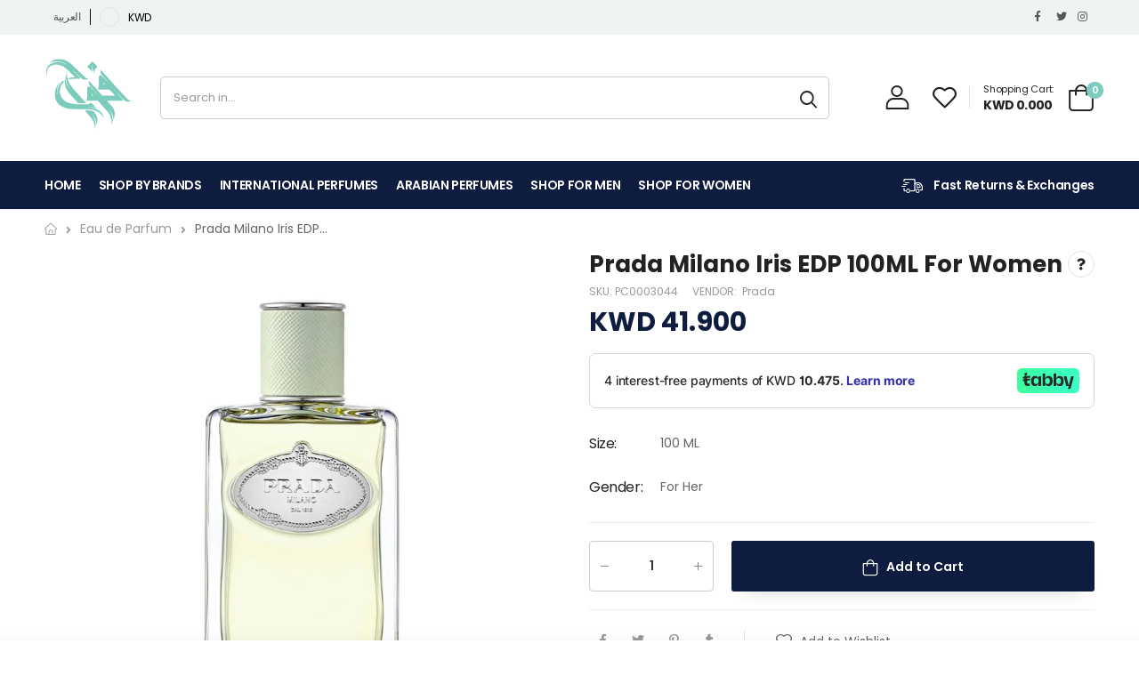

--- FILE ---
content_type: text/html; charset=utf-8
request_url: https://fawaah.com/products/prada-milano-iris-edp-100ml-for-women?variant=44972911558975&view=notify
body_size: -588
content:
<div class="notify-available notify-7135989498036" style="display: none">
  <h4 class="h6 _mb-1">Notify me when this product is available:</h4><form method="post" action="/contact#notify-form" id="notify-form" accept-charset="UTF-8" class="contact-form _mb-2"><input type="hidden" name="form_type" value="contact" /><input type="hidden" name="utf8" value="✓" /><input type="hidden" name="contact[product link]" value="https://fawaah.com/products/prada-milano-iris-edp-100ml-for-women" class="form-control"><textarea name="contact[body]" class="form-control d-none" rows="8" required="">Please notify me when Prada Milano Iris EDP 100ML for Women (100 ML / For Her) becomes available</textarea>
  <div class="input-group flex-nowrap">
    <label class="d-none" for="notify">Email</label>
    <input id="notify" type="email" name="contact[email]" placeholder="Email" autocorrect="off" autocapitalize="off" value="" class="form-control rounded _mb-0" required="">
      <button type="submit" class="btn btn-primary btn-rounded">Email me</button>
  </div></form></div>

--- FILE ---
content_type: text/html; charset=utf-8
request_url: https://fawaah.com/products/prada-milano-iris-edp-100ml-for-women?view=jsfull
body_size: 310
content:
{"id": 7135989498036,"title": "Prada Milano Iris EDP 100ML for Women","handle": "prada-milano-iris-edp-100ml-for-women","vendor": "Prada","type": "","tags": ["Prada"],"price": 4190,"price_min": 4190,"price_max": 4190,"available": true,"price_varies": false,"compare_at_price": null,"compare_at_price_min": 0,"compare_at_price_varies": false,"variants":[{"p_options": ["Size","Gender"], "options_handle":["100-ml","for-her"],"id":44972911558975,"title":"100 ML \/ For Her","option1":"100 ML","option2":"For Her","option3":null,"sku":"PC0003044","requires_shipping":true,"taxable":true,"featured_image":null,"available":true,"name":"Prada Milano Iris EDP 100ML for Women - 100 ML \/ For Her","public_title":"100 ML \/ For Her","options":["100 ML","For Her"],"price":4190,"weight":700,"compare_at_price":null,"inventory_management":null,"barcode":"8435137743155","requires_selling_plan":false,"selling_plan_allocations":[]}],"images": ["\/\/fawaah.com\/cdn\/shop\/files\/PradaMilanoIrisEDP100MLforWomen.jpg?v=1709921316"],"options": ["Size","Gender"],"url": "\/products\/prada-milano-iris-edp-100ml-for-women","collections":[
    {"id": 427303502143,
    "title": "Eau de Parfum",
    "handle": "eau-de-parfum"},
    {"id": 286748180660,
    "title": "Emails",
    "handle": "orderlyemails-recommended-products"},
    {"id": 287271616692,
    "title": "For Women",
    "handle": "for-women"},
    {"id": 286160617652,
    "title": "Perfumes",
    "handle": "perfumes"},
    {"id": 480341721407,
    "title": "Prada",
    "handle": "prada"}],"medias":[{"alt":null,"id":36986938196287,"position":1,"preview_image":{"aspect_ratio":1.0,"height":800,"width":800,"src":"\/\/fawaah.com\/cdn\/shop\/files\/PradaMilanoIrisEDP100MLforWomen.jpg?v=1709921316"},"aspect_ratio":1.0,"height":800,"media_type":"image","src":"\/\/fawaah.com\/cdn\/shop\/files\/PradaMilanoIrisEDP100MLforWomen.jpg?v=1709921316","width":800}]}

--- FILE ---
content_type: text/css
request_url: https://fawaah.com/cdn/shop/t/36/assets/style.min.css?v=72900177885140014071716889311
body_size: 8657
content:
@font-face{font-family:swiper-icons;src:url('data:application/font-woff;charset=utf-8;base64, [base64]//wADZ2x5ZgAAAywAAADMAAAD2MHtryVoZWFkAAABbAAAADAAAAA2E2+eoWhoZWEAAAGcAAAAHwAAACQC9gDzaG10eAAAAigAAAAZAAAArgJkABFsb2NhAAAC0AAAAFoAAABaFQAUGG1heHAAAAG8AAAAHwAAACAAcABAbmFtZQAAA/gAAAE5AAACXvFdBwlwb3N0AAAFNAAAAGIAAACE5s74hXjaY2BkYGAAYpf5Hu/j+W2+MnAzMYDAzaX6QjD6/4//Bxj5GA8AuRwMYGkAPywL13jaY2BkYGA88P8Agx4j+/8fQDYfA1AEBWgDAIB2BOoAeNpjYGRgYNBh4GdgYgABEMnIABJzYNADCQAACWgAsQB42mNgYfzCOIGBlYGB0YcxjYGBwR1Kf2WQZGhhYGBiYGVmgAFGBiQQkOaawtDAoMBQxXjg/wEGPcYDDA4wNUA2CCgwsAAAO4EL6gAAeNpj2M0gyAACqxgGNWBkZ2D4/wMA+xkDdgAAAHjaY2BgYGaAYBkGRgYQiAHyGMF8FgYHIM3DwMHABGQrMOgyWDLEM1T9/w8UBfEMgLzE////P/5//f/V/xv+r4eaAAeMbAxwIUYmIMHEgKYAYjUcsDAwsLKxc3BycfPw8jEQA/[base64]/uznmfPFBNODM2K7MTQ45YEAZqGP81AmGGcF3iPqOop0r1SPTaTbVkfUe4HXj97wYE+yNwWYxwWu4v1ugWHgo3S1XdZEVqWM7ET0cfnLGxWfkgR42o2PvWrDMBSFj/IHLaF0zKjRgdiVMwScNRAoWUoH78Y2icB/yIY09An6AH2Bdu/UB+yxopYshQiEvnvu0dURgDt8QeC8PDw7Fpji3fEA4z/PEJ6YOB5hKh4dj3EvXhxPqH/SKUY3rJ7srZ4FZnh1PMAtPhwP6fl2PMJMPDgeQ4rY8YT6Gzao0eAEA409DuggmTnFnOcSCiEiLMgxCiTI6Cq5DZUd3Qmp10vO0LaLTd2cjN4fOumlc7lUYbSQcZFkutRG7g6JKZKy0RmdLY680CDnEJ+UMkpFFe1RN7nxdVpXrC4aTtnaurOnYercZg2YVmLN/d/gczfEimrE/fs/bOuq29Zmn8tloORaXgZgGa78yO9/cnXm2BpaGvq25Dv9S4E9+5SIc9PqupJKhYFSSl47+Qcr1mYNAAAAeNptw0cKwkAAAMDZJA8Q7OUJvkLsPfZ6zFVERPy8qHh2YER+3i/BP83vIBLLySsoKimrqKqpa2hp6+jq6RsYGhmbmJqZSy0sraxtbO3sHRydnEMU4uR6yx7JJXveP7WrDycAAAAAAAH//wACeNpjYGRgYOABYhkgZgJCZgZNBkYGLQZtIJsFLMYAAAw3ALgAeNolizEKgDAQBCchRbC2sFER0YD6qVQiBCv/H9ezGI6Z5XBAw8CBK/m5iQQVauVbXLnOrMZv2oLdKFa8Pjuru2hJzGabmOSLzNMzvutpB3N42mNgZGBg4GKQYzBhYMxJLMlj4GBgAYow/P/PAJJhLM6sSoWKfWCAAwDAjgbRAAB42mNgYGBkAIIbCZo5IPrmUn0hGA0AO8EFTQAA');font-weight:400;font-style:normal}:root{--swiper-theme-color:#007aff}.swiper{margin-left:auto;margin-right:auto;position:relative;overflow:hidden;list-style:none;padding:0;z-index:1}.swiper-vertical>.swiper-wrapper{flex-direction:column}.swiper-wrapper{position:relative;width:100%;height:100%;z-index:1;display:flex;transition-property:transform;box-sizing:content-box}.swiper-android .swiper-slide,.swiper-wrapper{transform:translate3d(0,0,0)}.swiper-pointer-events{touch-action:pan-y}.swiper-pointer-events.swiper-vertical{touch-action:pan-x}.swiper-slide{flex-shrink:0;width:100%;height:100%;position:relative;transition-property:transform}.swiper-slide-invisible-blank{visibility:hidden}.swiper-autoheight,.swiper-autoheight .swiper-slide{height:auto}.swiper-autoheight .swiper-wrapper{align-items:flex-start;transition-property:transform,height}.swiper-3d,.swiper-3d.swiper-css-mode .swiper-wrapper{perspective:1200px}.swiper-3d .swiper-cube-shadow,.swiper-3d .swiper-slide,.swiper-3d .swiper-slide-shadow,.swiper-3d .swiper-slide-shadow-bottom,.swiper-3d .swiper-slide-shadow-left,.swiper-3d .swiper-slide-shadow-right,.swiper-3d .swiper-slide-shadow-top,.swiper-3d .swiper-wrapper{transform-style:preserve-3d}.swiper-3d .swiper-slide-shadow,.swiper-3d .swiper-slide-shadow-bottom,.swiper-3d .swiper-slide-shadow-left,.swiper-3d .swiper-slide-shadow-right,.swiper-3d .swiper-slide-shadow-top{position:absolute;left:0;top:0;width:100%;height:100%;pointer-events:none;z-index:10}.swiper-3d .swiper-slide-shadow{background:rgba(0,0,0,.15)}.swiper-3d .swiper-slide-shadow-left{background-image:linear-gradient(to left,rgba(0,0,0,.5),rgba(0,0,0,0))}.swiper-3d .swiper-slide-shadow-right{background-image:linear-gradient(to right,rgba(0,0,0,.5),rgba(0,0,0,0))}.swiper-3d .swiper-slide-shadow-top{background-image:linear-gradient(to top,rgba(0,0,0,.5),rgba(0,0,0,0))}.swiper-3d .swiper-slide-shadow-bottom{background-image:linear-gradient(to bottom,rgba(0,0,0,.5),rgba(0,0,0,0))}.swiper-css-mode>.swiper-wrapper{overflow:auto;scrollbar-width:none;-ms-overflow-style:none}.swiper-css-mode>.swiper-wrapper::-webkit-scrollbar{display:none}.swiper-css-mode>.swiper-wrapper>.swiper-slide{scroll-snap-align:start start}.swiper-horizontal.swiper-css-mode>.swiper-wrapper{scroll-snap-type:x mandatory}.swiper-vertical.swiper-css-mode>.swiper-wrapper{scroll-snap-type:y mandatory}.swiper-centered>.swiper-wrapper::before{content:'';flex-shrink:0;order:9999}.swiper-centered.swiper-horizontal>.swiper-wrapper>.swiper-slide:first-child{margin-inline-start:var(--swiper-centered-offset-before)}.swiper-centered.swiper-horizontal>.swiper-wrapper::before{height:100%;min-height:1px;width:var(--swiper-centered-offset-after)}.swiper-centered.swiper-vertical>.swiper-wrapper>.swiper-slide:first-child{margin-block-start:var(--swiper-centered-offset-before)}.swiper-centered.swiper-vertical>.swiper-wrapper::before{width:100%;min-width:1px;height:var(--swiper-centered-offset-after)}.swiper-centered>.swiper-wrapper>.swiper-slide{scroll-snap-align:center center}.swiper-virtual.swiper-css-mode .swiper-wrapper::after{content:'';position:absolute;left:0;top:0;pointer-events:none}.swiper-virtual.swiper-css-mode.swiper-horizontal .swiper-wrapper::after{height:1px;width:var(--swiper-virtual-size)}.swiper-virtual.swiper-css-mode.swiper-vertical .swiper-wrapper::after{width:1px;height:var(--swiper-virtual-size)}:root{--swiper-navigation-size:44px}.swiper-button-next,.swiper-button-prev{position:absolute;top:50%;width:calc(var(--swiper-navigation-size)/ 44 * 27);height:var(--swiper-navigation-size);margin-top:calc(0px - (var(--swiper-navigation-size)/ 2));z-index:10;cursor:pointer;display:flex;align-items:center;justify-content:center;color:var(--swiper-navigation-color,var(--swiper-theme-color))}.swiper-button-next.swiper-button-disabled,.swiper-button-prev.swiper-button-disabled{opacity:.35;cursor:auto;pointer-events:none}.swiper-button-next:after,.swiper-button-prev:after{font-family:swiper-icons;font-size:var(--swiper-navigation-size);text-transform:none!important;letter-spacing:0;text-transform:none;font-variant:initial;line-height:1}.swiper-button-prev,.swiper-rtl .swiper-button-next{left:10px;right:auto}.swiper-button-prev:after,.swiper-rtl .swiper-button-next:after{content:'prev'}.swiper-button-next,.swiper-rtl .swiper-button-prev{right:10px;left:auto}.swiper-button-next:after,.swiper-rtl .swiper-button-prev:after{content:'next'}.swiper-button-lock{display:none}.swiper-pagination{position:absolute;text-align:center;transition:.3s opacity;transform:translate3d(0,0,0);z-index:10}.swiper-pagination.swiper-pagination-hidden{opacity:0}.swiper-horizontal>.swiper-pagination-bullets,.swiper-pagination-bullets.swiper-pagination-horizontal,.swiper-pagination-custom,.swiper-pagination-fraction{bottom:10px;left:0;width:100%}.swiper-pagination-bullets-dynamic{overflow:hidden;font-size:0}.swiper-pagination-bullets-dynamic .swiper-pagination-bullet{transform:scale(.33);position:relative}.swiper-pagination-bullets-dynamic .swiper-pagination-bullet-active{transform:scale(1)}.swiper-pagination-bullets-dynamic .swiper-pagination-bullet-active-main{transform:scale(1)}.swiper-pagination-bullets-dynamic .swiper-pagination-bullet-active-prev{transform:scale(.66)}.swiper-pagination-bullets-dynamic .swiper-pagination-bullet-active-prev-prev{transform:scale(.33)}.swiper-pagination-bullets-dynamic .swiper-pagination-bullet-active-next{transform:scale(.66)}.swiper-pagination-bullets-dynamic .swiper-pagination-bullet-active-next-next{transform:scale(.33)}.swiper-pagination-bullet{width:var(--swiper-pagination-bullet-width,var(--swiper-pagination-bullet-size,8px));height:var(--swiper-pagination-bullet-height,var(--swiper-pagination-bullet-size,8px));display:inline-block;border-radius:50%;background:var(--swiper-pagination-bullet-inactive-color,#000);opacity:var(--swiper-pagination-bullet-inactive-opacity,.2)}button.swiper-pagination-bullet{border:none;margin:0;padding:0;box-shadow:none;-webkit-appearance:none;appearance:none}.swiper-pagination-clickable .swiper-pagination-bullet{cursor:pointer}.swiper-pagination-bullet:only-child{display:none!important}.swiper-pagination-bullet-active{opacity:var(--swiper-pagination-bullet-opacity,1);background:var(--swiper-pagination-color,var(--swiper-theme-color))}.swiper-pagination-vertical.swiper-pagination-bullets,.swiper-vertical>.swiper-pagination-bullets{right:10px;top:50%;transform:translate3d(0,-50%,0)}.swiper-pagination-vertical.swiper-pagination-bullets .swiper-pagination-bullet,.swiper-vertical>.swiper-pagination-bullets .swiper-pagination-bullet{margin:var(--swiper-pagination-bullet-vertical-gap,6px) 0;display:block}.swiper-pagination-vertical.swiper-pagination-bullets.swiper-pagination-bullets-dynamic,.swiper-vertical>.swiper-pagination-bullets.swiper-pagination-bullets-dynamic{top:50%;transform:translateY(-50%);width:8px}.swiper-pagination-vertical.swiper-pagination-bullets.swiper-pagination-bullets-dynamic .swiper-pagination-bullet,.swiper-vertical>.swiper-pagination-bullets.swiper-pagination-bullets-dynamic .swiper-pagination-bullet{display:inline-block;transition:.2s transform,.2s top}.swiper-horizontal>.swiper-pagination-bullets .swiper-pagination-bullet,.swiper-pagination-horizontal.swiper-pagination-bullets .swiper-pagination-bullet{margin:0 var(--swiper-pagination-bullet-horizontal-gap,4px)}.swiper-horizontal>.swiper-pagination-bullets.swiper-pagination-bullets-dynamic,.swiper-pagination-horizontal.swiper-pagination-bullets.swiper-pagination-bullets-dynamic{left:50%;transform:translateX(-50%);white-space:nowrap}.swiper-horizontal>.swiper-pagination-bullets.swiper-pagination-bullets-dynamic .swiper-pagination-bullet,.swiper-pagination-horizontal.swiper-pagination-bullets.swiper-pagination-bullets-dynamic .swiper-pagination-bullet{transition:.2s transform,.2s left}.swiper-horizontal.swiper-rtl>.swiper-pagination-bullets-dynamic .swiper-pagination-bullet{transition:.2s transform,.2s right}.swiper-pagination-progressbar{background:rgba(0,0,0,.25);position:absolute}.swiper-pagination-progressbar .swiper-pagination-progressbar-fill{background:var(--swiper-pagination-color,var(--swiper-theme-color));position:absolute;left:0;top:0;width:100%;height:100%;transform:scale(0);transform-origin:left top}.swiper-rtl .swiper-pagination-progressbar .swiper-pagination-progressbar-fill{transform-origin:right top}.swiper-horizontal>.swiper-pagination-progressbar,.swiper-pagination-progressbar.swiper-pagination-horizontal,.swiper-pagination-progressbar.swiper-pagination-vertical.swiper-pagination-progressbar-opposite,.swiper-vertical>.swiper-pagination-progressbar.swiper-pagination-progressbar-opposite{width:100%;height:4px;left:0;top:0}.swiper-horizontal>.swiper-pagination-progressbar.swiper-pagination-progressbar-opposite,.swiper-pagination-progressbar.swiper-pagination-horizontal.swiper-pagination-progressbar-opposite,.swiper-pagination-progressbar.swiper-pagination-vertical,.swiper-vertical>.swiper-pagination-progressbar{width:4px;height:100%;left:0;top:0}.swiper-pagination-lock{display:none}.swiper-scrollbar{border-radius:10px;position:relative;-ms-touch-action:none;background:rgba(0,0,0,.1)}.swiper-horizontal>.swiper-scrollbar{position:absolute;left:1%;bottom:3px;z-index:50;height:5px;width:98%}.swiper-vertical>.swiper-scrollbar{position:absolute;right:3px;top:1%;z-index:50;width:5px;height:98%}.swiper-scrollbar-drag{height:100%;width:100%;position:relative;background:rgba(0,0,0,.5);border-radius:10px;left:0;top:0}.swiper-scrollbar-cursor-drag{cursor:move}.swiper-scrollbar-lock{display:none}.swiper-zoom-container{width:100%;height:100%;display:flex;justify-content:center;align-items:center;text-align:center}.swiper-zoom-container>canvas,.swiper-zoom-container>img,.swiper-zoom-container>svg{max-width:100%;max-height:100%;object-fit:contain}.swiper-slide-zoomed{cursor:move}.swiper-lazy-preloader{width:42px;height:42px;position:absolute;left:50%;top:50%;margin-left:-21px;margin-top:-21px;z-index:10;transform-origin:50%;animation:swiper-preloader-spin 1s infinite linear;box-sizing:border-box;border:4px solid var(--swiper-preloader-color,var(--swiper-theme-color));border-radius:50%;border-top-color:transparent}.swiper-lazy-preloader-white{--swiper-preloader-color:#fff}.swiper-lazy-preloader-black{--swiper-preloader-color:#000}@keyframes swiper-preloader-spin{100%{transform:rotate(360deg)}}.swiper .swiper-notification{position:absolute;left:0;top:0;pointer-events:none;opacity:0;z-index:-1000}.swiper-free-mode>.swiper-wrapper{transition-timing-function:ease-out;margin:0 auto}.swiper-grid>.swiper-wrapper{flex-wrap:wrap}.swiper-grid-column>.swiper-wrapper{flex-wrap:wrap;flex-direction:column}.swiper-fade.swiper-free-mode .swiper-slide{transition-timing-function:ease-out}.swiper-fade .swiper-slide{pointer-events:none;transition-property:opacity}.swiper-fade .swiper-slide .swiper-slide{pointer-events:none}.swiper-fade .swiper-slide-active,.swiper-fade .swiper-slide-active .swiper-slide-active{pointer-events:auto}.swiper-cube{overflow:visible}.swiper-cube .swiper-slide{pointer-events:none;-webkit-backface-visibility:hidden;backface-visibility:hidden;z-index:1;visibility:hidden;transform-origin:0 0;width:100%;height:100%}.swiper-cube .swiper-slide .swiper-slide{pointer-events:none}.swiper-cube.swiper-rtl .swiper-slide{transform-origin:100% 0}.swiper-cube .swiper-slide-active,.swiper-cube .swiper-slide-active .swiper-slide-active{pointer-events:auto}.swiper-cube .swiper-slide-active,.swiper-cube .swiper-slide-next,.swiper-cube .swiper-slide-next+.swiper-slide,.swiper-cube .swiper-slide-prev{pointer-events:auto;visibility:visible}.swiper-cube .swiper-slide-shadow-bottom,.swiper-cube .swiper-slide-shadow-left,.swiper-cube .swiper-slide-shadow-right,.swiper-cube .swiper-slide-shadow-top{z-index:0;-webkit-backface-visibility:hidden;backface-visibility:hidden}.swiper-cube .swiper-cube-shadow{position:absolute;left:0;bottom:0;width:100%;height:100%;opacity:.6;z-index:0}.swiper-cube .swiper-cube-shadow:before{content:'';background:#000;position:absolute;left:0;top:0;bottom:0;right:0;filter:blur(50px)}.swiper-flip{overflow:visible}.swiper-flip .swiper-slide{pointer-events:none;-webkit-backface-visibility:hidden;backface-visibility:hidden;z-index:1}.swiper-flip .swiper-slide .swiper-slide{pointer-events:none}.swiper-flip .swiper-slide-active,.swiper-flip .swiper-slide-active .swiper-slide-active{pointer-events:auto}.swiper-flip .swiper-slide-shadow-bottom,.swiper-flip .swiper-slide-shadow-left,.swiper-flip .swiper-slide-shadow-right,.swiper-flip .swiper-slide-shadow-top{z-index:0;-webkit-backface-visibility:hidden;backface-visibility:hidden}.swiper-creative .swiper-slide{-webkit-backface-visibility:hidden;backface-visibility:hidden;overflow:hidden;transition-property:transform,opacity,height}.swiper-cards{overflow:visible}.swiper-cards .swiper-slide{transform-origin:center bottom;-webkit-backface-visibility:hidden;backface-visibility:hidden;overflow:hidden}.sl-anime{--seconds:0.5s}.sl-anime.slideshow__subtitle{--seconds:0.8s}.sl-anime.slideshow__button,.sl-anime.slideshow__description{--seconds:1.1s}.menu-toggle{cursor:pointer;margin-right:1.25rem;font-size:1.5625rem;border:none;background:0 0;padding:initial}.main-header{position:relative;--grid-gutter:12px}.main-mn{display:-ms-flexbox;display:flex;flex-wrap:wrap;-ms-flex-align:center!important;align-items:center!important;list-style:none;padding:0;margin-bottom:0}.main-mn>li:not(:last-child){margin-right:var(--nv_pd_left)}.main-mn .mn-i{position:relative;list-style:none}.main-mn .mn-i.breakline{opacity:0;pointer-events:none}.main-mn .mn-i.breakline a{margin-bottom:.375rem;padding-top:0;padding-bottom:0}.mn-i>a{display:block;position:relative}.mn-i .t-bold{font-weight:600}.mn-i.title_lv1:not(:first-child){margin-top:1rem}.i-megamn .mn-i.title_lv1>a{color:#333;font-weight:600;font-size:.875rem;text-transform:uppercase;margin-bottom:.375rem;padding-top:0;padding-bottom:0}.mn-i[data-block=standard] .sub-mn{padding:1rem 0 1.25rem;overflow:visible}.mn-i[data-block=standard] .sub-mn a{padding:.375rem 0}.mn-i[data-block=standard_collumn] .mn-i.title_lv1{margin-top:.625rem}.mn-i[data-block=standard_collumn] .mn-i.title_lv1>.sub-mn{padding-top:.5rem!important}.main-mn .special_link{-webkit-box-flex:1;-ms-flex:1 1 0px;flex:1 1 0;text-align:right;display:none;position:relative}@media screen and (min-width:992px){.main-mn .special_link{display:inline-block}}.main-mn .special_link a{display:inline-block;text-transform:none;padding:.8125rem 0;line-height:1;border-radius:.3125rem;color:var(--color_special_link);background-color:var(--bg_color,transparnet);-webkit-transition:all .3s;transition:all .3s}.main-mn .special_link a:not(:last-child){margin-right:var(--nv_pd_left)}.main-mn .special_link a:hover{background-color:var(--bg_color_hv,transparnet)}.main-mn .special_link a i{margin-right:.625rem;font-size:1.5rem;line-height:0;vertical-align:middle}.main-mn .special_link a:after,.main-mn .special_link a:before{display:none}.main-mn .special_link p{margin-bottom:0}.main-mn>.mn-i{display:inline-block;font-size:.875rem;line-height:1.5rem}.main-mn>.mn-i>a{display:-ms-flexbox;display:flex;-ms-flex-align:center!important;align-items:center!important;position:relative;padding:.8125rem 0;line-height:1}.mn-i[data-block=standard] .sub-mn .mn-i{padding-left:.78125rem;padding-right:.78125rem}.mn-i[data-block=standard] .sub-mn .sub-mn{top:-.625rem;left:100%}.mn-i[data-block=standard] .sub-mn .drop_to_left .sub-mn{left:-100%}.mn-lv1.mn-i:not(:hover)>.sub-mn{visibility:hidden;opacity:0;-webkit-transform:translateY(2rem);-ms-transform:translateY(2rem);transform:translateY(2rem)}.mn-lv1.mn-i.show-submn>.sub-mn{visibility:visible;opacity:1;transform:none}.sub-mn{list-style:none;position:absolute;top:100%;left:calc(var(--nv_pd_left) * -1);min-width:14.375rem;background-color:var(--bg);font-size:.875rem;line-height:1.5;-webkit-transition:all .3s ease;-ms-transition:all .3s ease;transition:all .3s ease;z-index:10;background-repeat:no-repeat;background-size:contain;background-position:right center;-webkit-box-shadow:0 2px 35px rgba(0,0,0,.1);-moz-box-shadow:0 2px 35px rgba(0,0,0,.1);box-shadow:0 2px 35px rgba(0,0,0,.1)}.sub-mn>.lazyload[data-include],.sub-mn>.lazyloading[data-include]{position:relative;min-height:12.5rem}.sub-mn>.lazyload[data-include]:after{content:'';background-image:var(--imglazy);width:100%;height:100%;background-size:auto;background-position:center;background-repeat:no-repeat;display:inline-block;position:absolute;transition:all .15s;animation:kt-lz 1.5s infinite}.sub-mn>.lazyloaded[data-include]:after{opacity:0!important;pointer-events:none!important}.mn-scroll{overflow:auto;max-height:70vh}.mn-scroll::-webkit-scrollbar{width:5px;background-color:#f5f5f5;visibility:hidden}.mn-scroll::-webkit-scrollbar-thumb{background-color:#9e9e9e;visibility:hidden}.mn-scroll::-webkit-scrollbar-track{-webkit-box-shadow:inset 0 0 2px rgba(0,0,0,.1);background-color:#f5f5f5;visibility:hidden}.mn-scroll:hover::-webkit-scrollbar,.mn-scroll:hover::-webkit-scrollbar-thumb,.mn-scroll:hover::-webkit-scrollbar-track{visibility:visible}@media only screen and (max-width:991px){.mn-scroll{max-height:none}}.i-megamn{padding:0}.mn-lv2s>div{padding:var(--grid-gutter)}.mega-linklist{padding:5px var(--grid-gutter)}.i-megamn .sub-mn .sub-mn>.mn-i>a{padding:0}@media (min-width:768px){.i-megamn .col-sm-20{width:20%;float:left;padding:0 15px}}.mn-i .mn-i>a{position:relative;color:#777;font-weight:400;font-size:.875rem;letter-spacing:0;padding-top:.3125rem;padding-bottom:.3125rem}.label-menu{--bg-color:#a6c76c;font-size:.625rem;color:#fff;background-color:var(--bg-color);padding:.1875rem .3125rem;border-radius:.0625rem;position:absolute;display:inline-block;line-height:1;right:0;top:0}.label-menu span{position:relative}.label-menu span:after{content:"";position:absolute;width:0;height:0;bottom:-.3125rem;left:-.125rem;border-top:.3125rem solid var(--bg-color);border-right:.625rem solid transparent}.mn-i .mn-i a>span{position:relative;display:inline-block;max-width:calc(100% - 1.5625rem);max-width:-ms-calc(100% - 1.5625rem);max-width:-webkit-calc(100% - 1.5625rem)}.mn-i .mn-i a>span span.label-menu{position:static;-webkit-transform:translate(6px,-2px);-ms-transform:translate(6px,-2px);transform:translate(6px,-2px);width:0;padding:0;white-space:nowrap}.mn-i .mn-i a>span span.label-menu span{position:relative;padding:.1875rem .3125rem;display:inline-block;background-color:var(--bg-color);border-radius:.1875rem}.mn-i .mn-i a>span span.label-menu span:after{display:none}.mn-has-child::after{content:'';height:.125rem;position:absolute;left:0;width:100%;top:100%}.mn-has-child>a:first-child::after{content:'\f078';display:inline-block;vertical-align:middle;font-family:'Font Awesome 5 Free';font-weight:700;font-size:.6875rem;padding-left:.5rem;min-width:1.25rem;line-height:1}.mn-i:not(.i-megamn) .sub-mn .mn-has-child>a{padding-right:1.375rem}.mn-i:not(.i-megamn) .sub-mn .mn-has-child>a::after{content:'\f054';position:absolute;right:.3125rem;top:50%;line-height:0;color:inherit}.mn-lv1.mn-i:not(.i-megamn) .sub-mn .mn-i:not(:hover)>.sub-mn{visibility:hidden;opacity:0;-webkit-transform:translateX(1rem);-ms-transform:translateX(1rem);transform:translateX(1rem)}.mn-lv1.mn-i:not(.i-megamn) .sub-mn .mn-i.show-submn>.sub-mn{visibility:visible;opacity:1;transform:none}.i-megamn .sub-mn .sub-mn{position:static;width:auto;background-color:transparent;box-shadow:none;padding:0}.mn-i span.img_ft{width:3.75rem;height:3.75rem;text-align:center;background-color:#f7f7f7;border:2px solid #fff;box-shadow:0 0 0 1px #e0e0e0;border-radius:3.75rem;font-size:1.875rem;font-weight:700;line-height:3.75rem;margin-right:1.25rem;vertical-align:middle;color:#bdbdbd;background-size:cover}.mn-i span.img_ft[style]{color:transparent}div#shopify-section-kt_mega_mn-vertical{position:fixed;background-color:#fff;width:15.625rem;z-index:1111}div#shopify-section-kt_mega_mn-vertical:not(.on-edit){opacity:0;visibility:hidden;pointer-events:none}.menu-vertical{--grid-gutter:12px}.menu-vertical li{position:relative}.menu-vertical>li{padding:0 1rem}.menu-vertical .--title{padding:18px 2px 18px;margin:0;text-transform:capitalize;font-size:18px;font-family:Poppins,sans-serif;line-height:1;letter-spacing:-.05em;color:#222;display:block;border:thin solid #ebebeb}.menu-vertical .mn-lv1>a{color:var(--text);display:block;padding:.875rem 0 .9375rem .25rem;font-weight:400;font-size:.875rem;line-height:1;letter-spacing:-.025em;text-transform:none;min-height:2.75rem}.menu-vertical a:not(.btn){display:block;position:relative;text-decoration:none}.menu-vertical a:not(.btn):focus{outline:0!important}.menu-vertical .i-megamn.--vt{position:static}.i-megamn.--vt .mn-lv1.mn-i:not(:hover)>.sub-mn{-webkit-transform:translateX(1.25rem);-ms-transform:translateX(1.25rem);transform:translateX(1.25rem)}.i-megamn.--vt .mn-lv1.mn-i.show-submn>.sub-mn{-webkit-transform:translateX(0);-ms-transform:translateX(0);transform:translateX(0)}.i-megamn.--vt .sub-mn>.lazyload lazypreload[data-include],.i-megamn.--vt .sub-mn>.lazyload lazypreloading[data-include]{position:relative;min-height:23.75rem}.i-megamn.--vt .sub-mn>.lazyload lazypreload[data-include]:after{content:'';background-image:var(--imglazy);width:100%;height:100%;background-size:auto;background-position:center;background-repeat:no-repeat;display:inline-block;position:absolute;transition:all .15s;animation:kt-lz 1.5s infinite}.i-megamn.--vt .sub-mn>.lazyload lazypreloaded[data-include]:after{opacity:0!important;pointer-events:none!important}.menu-vertical .i-megamn.--vt>a::before{display:none!important}.menu-vertical .i-megamn.--vt>a::after{display:block;content:'\f054';position:absolute;right:0;top:50%;line-height:1;font-size:.75rem;margin-top:-.375rem}.menu-vertical .i-megamn.--vt.animated-background{-webkit-animation-duration:1.5s;animation-duration:1.5s;background:linear-gradient(to right,#f5f5f5 8%,#eee 18%,#f5f5f5 33%)}.menu-vertical .i-megamn.--vt:not(:hover){background:0 0}.menu-vertical .i-megamn.--vt .sub-mn{top:0;left:100%!important;background-size:auto;background-position:top right}.menu-vertical li>a span:not(.tip){position:relative}.menu-vertical li>a strong{font-weight:600}.menu-vertical>li{width:100%}.menu-vertical>li>a{display:block;color:inherit;font-weight:300;font-size:.875rem;line-height:1.5;letter-spacing:-.01em;border:thin solid #ebebeb;border-top:none;padding:.5625rem 1.1875rem;width:100%}.menu-vertical>li:last-child>a{border-bottom-width:0!important}.menu-vertical>li.item-lead>a{color:#333;font-weight:500;background-color:#f9f9f9}.menu-vertical>li+li{margin-left:0}.menu-vertical .title_lv1{padding-bottom:.625rem;border-bottom:thin solid #eee;margin-bottom:.4375rem}.menu-vertical .i-megamn .mn-i.title_lv1>a{font-weight:600;font-size:.875rem;letter-spacing:-.01em;text-transform:capitalize;padding:0!important;margin-bottom:0}.menu-vertical .i-megamn .mn-i.title_lv1>a:hover{color:var(--bs-primary)}.menu-vertical .title_lv1:not(:first-child){margin-top:1rem}.menu-vertical .dropdown-item-lead a{font-weight:600}.menu-vertical ul+.menu-title{margin-top:.75rem}.menu-vertical .mn-lv1>a i{display:inline-block;vertical-align:middle;line-height:0;margin-right:.5625rem;padding-left:.125rem;font-size:1.25rem;color:inherit;margin-top:-.1875rem;margin-bottom:0;margin-left:-.125rem}.menu-vertical .menu-col{padding-left:1.25rem;padding-right:1.25rem;margin-top:.9375rem;padding-bottom:.9375rem}.menu-vertical .menu-col li>a{padding-left:0;padding-right:0}.menu-vertical li.active>a,.menu-vertical li.show>a,.menu-vertical li:hover>a{color:var(--bs-primary)}.header-center,.header-left,.header-right{display:contents;align-items:center}.header-left{flex:1}.header-right{margin-left:auto}.logo{padding-top:.625rem;padding-bottom:.625rem}.logo svg{width:100%}.logo h1.h2{margin:0}.min-height{min-height:auto;padding-top:.15625rem;padding-bottom:.15625rem;-webkit-transition:min-height .3s ease;-ms-transition:min-height .3s ease;transition:min-height .3s ease}@media (min-width:992px){.min-height{min-height:5.625rem;padding-top:1.25rem;padding-bottom:1.25rem}}.kt--drop-i{position:relative}.kt--drop-in{position:absolute;left:0;top:100%;width:auto;max-width:80vw;display:inline-block;margin-bottom:0;z-index:100;background:var(--bg);visibility:inherit;opacity:1;transform:translateY(.625rem);-ms-transform:translateY(.625rem);-webkit-transform:translateY(.625rem);-webkit-transition:opacity .3s ease,-webkit-transform .3s ease,visibility .3s linear 0s;-ms-transition:opacity .3s ease,-ms-transform .3s ease,visibility .3s linear 0s;transition:opacity .3s ease,transform .3s ease,visibility .4s linear 0s;box-shadow:0 10px 30px 2px rgba(0,0,0,.2)}.kt--drop-i:hover{z-index:2}.kt--drop-i::before{position:absolute;content:'';top:100%;left:0;right:0;margin:auto;width:100%;height:.6875rem;z-index:1}@media(hover:hover){.kt--drop-i:not(:hover) .kt--drop-in:not(.inline){visibility:hidden;opacity:0;transform:translateY(20px);-ms-transform:translateY(20px);-webkit-transform:translateY(20px);pointer-events:none}}@media(hover:none){.kt--drop-i:not(.show) .kt--drop-in:not(.inline){visibility:hidden;opacity:0;transform:translateY(20px);-ms-transform:translateY(20px);-webkit-transform:translateY(20px);pointer-events:none}}.kt--drop-in.inline{transform:none;box-shadow:none;top:50%;transform:translateY(-50%);-ms-transform:translateY(-50%);-webkit-transform:translateY(-50%)}.kt--drop-i:not(.show) .kt--drop-in.inline{opacity:0;visibility:hidden;pointer-events:none}.kt--drop-i.show .kt--drop-in.inline{opacity:1;visibility:visible;pointer-events:auto}.kt--drop-i.block-search::after{content:'';position:fixed;width:100%;height:9.375rem;left:0}.kt--drop-i.block-search:not(:hover)::after{visibility:hidden}.icon-count{position:relative;display:inline-block}.control-inner>div:not(.mobile-block){display:inline-block;white-space:normal;position:relative}.control-inner>div .icon-link,.control-inner>div .menu-toggle{display:block;padding-right:.4375rem;padding-left:.4375rem;font-size:1.875rem;line-height:1;text-align:center;position:relative;color:var(--text);cursor:pointer}.control-inner>div .icon-link:hover,.control-inner>div .icon-link:hover .title,.control-inner>div .menu-toggle:hover{color:var(--text_hv)}.control-inner>div.block-call .icon-link{padding-left:0}.control-inner>div.block-compare .icon-link{font-size:2rem}.control-inner>div.block-account .icon-link{font-size:1.6875rem}.control-inner>div.block-wishlist .icon-link{font-size:1.6875rem}@media (min-width:576px){.control-inner>div .icon-link,.control-inner>div .menu-toggle{padding-right:1.09375rem;padding-left:1.09375rem}}.control-inner>div .menu-toggle{padding-right:.625rem;padding-left:0}.control-inner>div.block-minicart .icon-link{padding-right:0}.control-inner>div .icon-link .count{font-weight:600;display:inline-block;border-radius:5.625rem;line-height:.9375rem;text-align:center;color:#fff;width:.9375rem;height:.9375rem;font-size:.625rem}@media (min-width:768px){.control-inner>div .icon-link .count{line-height:1.25rem;width:1.25rem;height:1.25rem}}.control-inner .icon-count{display:-ms-flexbox;display:flex;-ms-flex-align:center;align-items:center}.control-inner .title{margin-bottom:.3125rem;font-size:.6875rem;font-weight:400;line-height:1;letter-spacing:-.027em}.box-search{position:relative}.box-search .search{color:#999;margin:0;border:none;padding:.8125rem .625rem;background-color:transparent;-webkit-transition:padding .5s cubic-bezier(.47,-.66,.18,1.46);-ms-transition:padding .5s cubic-bezier(.47,-.66,.18,1.46);transition:padding .5s cubic-bezier(.47,-.66,.18,1.46)}.box-search .button-search{padding:.625rem .8125rem;font-size:1.625rem;line-height:1}.box-search .show-icon .button-search{background-color:transparent;border-color:transparent}.box-search .show-icon .kt--drop-title{cursor:pointer;display:inline-block}.box-search .show-icon .kt--drop-title i{font-size:1.25rem;color:var(--text)}.box-search .show-icon-text .kt--drop-title{cursor:pointer}.box-search .show-icon-text .kt--drop-title i{font-size:1.25rem;padding-right:.0625rem}.box-search .button-search i{position:relative;margin:0!important}.box-search .searchDrop{-webkit-box-flex:0;-ms-flex:0 0 8.25rem;flex:0 0 8.25rem;max-width:8.25rem;padding-right:0;margin:0;-ms-flex-item-align:center;align-self:center;z-index:1}.box-search .searchDrop:before{content:'';display:block;position:absolute;left:0;top:50%;width:.0625rem;height:1.625rem;margin-top:-.8125rem;background-color:#ebebeb}.box-search .searchDrop::after{right:.625rem;font-size:.625rem;font-weight:600;pointer-events:none}.box-search select.searchCat{width:100%;border:none;height:2.5625rem;border-radius:0;-moz-appearance:none;-webkit-appearance:none;background-color:transparent;padding:0 1.25rem 0 .6875rem;font-size:.8125rem;color:#666;font-weight:400;letter-spacing:0}.box-search select option{font-size:.8125rem;padding:.0625rem .1875rem}.box-search .li--s-drop{width:100%}.box-search .li--s-drop:not(.kt--drop-in){opacity:0;-moz-opacity:0;visibility:hidden;z-index:-10;position:absolute;left:0;background-color:#fff;-webkit-transform:translateY(20px);-ms-transform:translateY(20px);transform:translateY(20px);-webkit-transition:opacity .4s ease 0s,-webkit-transform .4s ease 0s,visibility 0s ease 0s;-ms-transition:opacity .4s ease 0s,-ms-transform .4s ease 0s,visibility 0s ease 0s;transition:opacity .4s ease 0s,transform .4s ease 0s,visibility 0s ease 0s}.box-search.loading .li--s-drop{padding:.9375rem}.box-search.loaded .li--s-drop{padding:.9375rem;border-top:.125rem solid #f5f6f9;opacity:1;-moz-opacity:1;visibility:visible;z-index:10;-webkit-transform:translateY(0);-ms-transform:translateY(0);transform:translateY(0);-webkit-box-shadow:rgba(116,116,116,.05) 0 8px 4px 4px,rgba(32,32,32,.05) 0 16px 8px 8px;-ms-box-shadow:rgba(116,116,116,.05) 0 8px 4px 4px,rgba(32,32,32,.05) 0 16px 8px 8px;box-shadow:rgba(116,116,116,.05) 0 8px 4px 4px,rgba(32,32,32,.05) 0 16px 8px 8px;-webkit-transition:opacity .4s ease 0s,-webkit-transform .4s ease 0s,visibility 0s ease 0s;-ms-transition:opacity .4s ease 0s,-ms-transform .4s ease 0s,visibility 0s ease 0s;transition:opacity .4s ease 0s,transform .4s ease 0s,visibility 0s ease 0s}.lz-place.pin-search-place:before{padding-top:225px;max-width:768px;background-size:90px 100px,70% 20px,44% 20px,90px 100px,70% 20px,44% 20px;background-position:left 0,110px 10px,110px 40px,left 120px,110px 130px,110px 160px}.box-search .show-input:not(.loaded) .kt--drop-in{box-shadow:none}.box-search .li--s{max-height:420px;overflow-x:hidden;overflow-y:auto;font-size:.875rem}.box-search .li--s ul{padding-left:0}.mini-cart .kt--drop-in{padding:1.875rem;width:22.5rem;right:0;left:auto}.mini-cart .items__cart-drop{padding:0;max-height:18.75rem;overflow-y:auto;overflow-x:hidden}.mini-cart .empty-text{font-size:.875rem;margin-bottom:1.5625rem;margin-bottom:0;color:#555;font-weight:400}.mini-cart:not(.loading) .spinner-box{opacity:0}.mini-cart.loading .items__cart-drop{opacity:.5;pointer-events:none}.item__cart{--bs-gutter-x:0.9375rem}.item__cart:last-child{padding-bottom:0}.mini-cart .spinner-box{position:absolute;top:.625rem;width:100%;left:0}.image__cart{max-width:6.25rem}.info__cart{padding-right:2.5rem}.mini-cart .item__cart .price{display:block;font-size:1rem;color:#999;letter-spacing:.1em}.mini-cart .item__cart .price span{color:#222;font-weight:600;letter-spacing:normal}.mini-cart .items__cart-drop .info span[class^=UnitPrice-]{font-size:.75rem}.mini-cart .items__cart-drop .product-name{margin-bottom:.5625rem;margin-right:.625rem;font-size:.875rem;font-weight:600;line-height:1.34;letter-spacing:-.35px}.mini-cart .items__cart-drop span.variation{font-size:.75rem;line-height:normal;display:inline-block;margin-top:2px}.btn.act-remove{position:absolute;display:flex;align-items:center;justify-content:center;text-align:center;width:1.375rem;height:1.375rem;top:.5625rem;right:.9375rem;border-radius:50%;background-color:#fff;color:#222;font-size:.75rem;border:1px solid #ccc;transition:color .3s,border-color .3s}.btn.act-remove:hover{color:var(--bs-primary);border-color:var(--bs-primary)}.btn.act-remove i{font-size:.75rem;margin:0!important}.mini-cart{position:relative}.mini-cart .sub-total{color:#666;display:flex;justify-content:space-between}.mini-cart .sub-total span.cartCost{line-height:inherit;font-size:1rem}.mini-cart .group-button .btn-link{border-bottom:2px solid #26c;padding:.9375rem .3125rem .3125rem;margin-bottom:1.125rem}.mini-cart .label-for-checkbox{font-size:.8125rem}.mini-cart.show .mini-cart{-webkit-transform:translateY(5px);-ms-transform:translateY(5px);transform:translateY(5px);opacity:1;visibility:inherit}.block-minicart.icon-fixed{position:fixed;right:0;bottom:3.125rem;font-size:1.5rem;margin-right:.9375rem;z-index:1071;display:inline-block}body:not(.popIn) .block-minicart.icon-fixed{opacity:0;visibility:hidden;pointer-events:none}.block-minicart.icon-fixed .icon-link{width:3.75rem;height:3.75rem;display:inline-block;line-height:1.875rem;padding:.9375rem 0;text-align:center;position:relative;border-radius:3.125rem;color:#fff}.block-minicart.icon-fixed .icon-link svg.svg-icon{width:1.875rem;height:1.875rem}.block-minicart.icon-fixed .icon-link .count{position:absolute;right:.3125rem;top:0;min-width:1.25rem;height:1.25rem;border-radius:90px!important;font-size:.8125rem;line-height:1.25rem;font-weight:600;text-align:center;color:#fff;background-color:#333;display:block}
:lang(ar) .main-mn .special_link a i {
 margin-left: 0.625rem;
  margin-right: 0;
}
.kt-popup-newsletter .form-subscribe .form-control { border-radius: 25px 0px 0 25px !important; }
:lang(ar) .kt-popup-newsletter .form-subscribe .form-control { border-radius: 0 25px 25px 0 !important; }
:lang(ar) .kt-popup-newsletter .form-subscribe #subscribe { border-radius: 25px 0px 0 25px !important; }
:lang(ar) .widget_product_categories .level-has-child .custom-control i { left: 0 !important; right:unset !important; padding: .6875rem 2.5rem .6875rem 0 !important; }
:lang(ar) .widget_product_categories ul.child_collection:before
{
  right: .9375rem !important;
  left: 0 !important;
}
:lang(ar) .widget_product_categories ul.child_collection {
      padding-right: 1.5625rem !important;
      padding-left: 0 !important;
}
.form-subscribe .btn-dark {
   border-radius: 0 25px 25px 0 !important;
}
:lang(ar) .mobile-search .input-group>:not(:first-child):not(.dropdown-menu):not(.valid-tooltip):not(.valid-feedback):not(.invalid-tooltip):not(.invalid-feedback) {
    margin-right: -1px;
    
    border-top-left-radius: unset; 
    border-bottom-left-radius: unset;
   
    border-radius: 3px !important;
    border-top-right-radius: 0 !important;
    border-bottom-right-radius: 0 !important;
}
.jdgm-review-widget--small .jdgm-rev-widg, .jdgm-review-widget--medium .jdgm-rev-widg {
    padding: 16px !important;
}
:lang(ar) .mobile-search .input-group:not(.has-validation)>.dropdown-toggle:nth-last-child(n+3), 
:lang(ar) .mobile-search .input-group:not(.has-validation)>:not(:last-child):not(.dropdown-toggle):not(.dropdown-menu) {
    border-top-left-radius: 0;
    border-bottom-left-radius: 0;
    border-top-right-radius: none !important;
    border-bottom-right-radius: none !important;
    
  border-radius: 3px;
}
:lang(en) .quantity.js-item-quantity,
:lang(ar) .entry-buttons .single_add_to_cart_button
{
  margin-left:0 !important;
}
:lang(ar) .rd_call_to_action .round-pill
{
  border-top-left-radius: 0 !important;
  border-bottom-left-radius: 0 !important;
  text-align: right;
  border-top-right-radius: 0 !important;
  border-bottom-right-radius: 0 !important;
  border-radius: 0 25px 25px 0 !important;
}
:lang(ar) .rd_call_to_action .btn-dark {
  border-top-left-radius: 0 !important;
  border-bottom-left-radius: 0 !important;
  text-align: right;
  border-top-right-radius: 0 !important;
  border-bottom-right-radius: 0 !important;
  border-radius: 25px 0 0 25px !important;
}

:lang(ar) .jdgm-widget.jdgm-widget, :lang(en) .jdgm-widget.jdgm-widget {
  padding:10px 0 0 0;
}
:lang(ar) .jdgm-rev__timestamp, :lang(ar) .jdgm-rev__pinned
{
  float: left !important;
}
:lang(ar) .jdgm-rev__icon {
  float: right;
  margin-left: 8px;
  margin-right: 0 !important;
}
#tabbyPromo {
      margin-bottom: 1.25rem;
}
:lang(ar) .input-group {
  direction: rtl;
}


 #etranslate-currency-list-dropdown-box {
        left: 0px !important;
 }
.etranslate-currency-selector-arrow { display:none !important;     font-size: 0 !important;
    width: 0 !important; }
.mobilesearchcls { display:none; }
:lang(ar) .header-logo .logo img {
    width:100px;
    height:80px;
  }

@media only screen and (max-width: 600px) {
  :lang(ar) .input-group {
  direction: ltr;
}
  .kt--drop-w .header-logo {
    margin-right: 0px !important; 
    margin-left: 0px !important;
  }
 
  .mobilesearchcls { display:block; }
  .mobilesearchcls .block-search {    
    margin-right: 0 !important; 
    max-width: 100% !important;
    margin: 0 0 20px 0; }
  :lang(ar) .kt-popup-newsletter .form-subscribe .input-group { direction: rtl; }
  #etranslate-currency-selector-theme2 {
    inset: auto auto 237px 25px !important;
    background-color: inherit !important;
    color: rgb(0, 0, 0) !important;
    position: absolute !important;
    border-radius: 0 !important;
    z-index: 1 !important;
    top: 7px !important;
    left: 70px !important;
    border: 0 !important;
    width:85px;
    display: inline-table;
}
   :lang(ar) #etranslate-currency-selector-theme2 {
     right:60px !important;
     width:85px;
   }
  .etranslate-currency-list-button { border-width:0 !important; }
  #etranslate-currency-list-dropdown-box {
        left: -10px !important;
    top: 35px !important;
    bottom: auto !important;
    width:85px !important;
    min-width: 85px !important;
  }
  
}

.md_prds_sc { margin: 0 0 40px 0; }
.content_30fc4e69-4811-4997-ac38-433fa1dc1e8d { background-image: none !important; }
.content_9acc149b-043b-4b21-803e-be6217cb4e8a { margin-bottom: 0px !important; padding: 50px 0 30px 0 !important; }
.banner-subtitle, .banner-link-text, .banner.banner-cat:hover .banner-link-text, .banner.banner-cat:focus .banner-link-text { display:none !important; }


--- FILE ---
content_type: application/javascript; charset=utf-8
request_url: https://searchanise-ef84.kxcdn.com/templates.9D0C1B6f1s.js
body_size: 4141
content:
Searchanise=window.Searchanise||{};Searchanise.templates={Platform:'shopify',StoreName:'FAWAAH',AutocompleteLayout:'multicolumn_new',AutocompleteStyle:'ITEMS_MULTICOLUMN_LIGHT_NEW',AutocompletePagesCount:0,AutocompleteShowMoreLink:'Y',AutocompleteIsMulticolumn:'Y',AutocompleteTemplate:'<div class="snize-ac-results-content"><div class="snize-results-html" style="cursor:auto;" id="snize-ac-results-html-container"></div><div class="snize-ac-results-columns"><div class="snize-ac-results-column"><ul class="snize-ac-results-list" id="snize-ac-items-container-1"></ul><ul class="snize-ac-results-list" id="snize-ac-items-container-2"></ul><ul class="snize-ac-results-list" id="snize-ac-items-container-3"></ul><ul class="snize-ac-results-list snize-view-all-container"></ul></div><div class="snize-ac-results-column"><ul class="snize-ac-results-multicolumn-list" id="snize-ac-items-container-4"></ul></div></div></div>',AutocompleteMobileTemplate:'<div class="snize-ac-results-content"><div class="snize-mobile-top-panel"><div class="snize-close-button"><button type="button" class="snize-close-button-arrow"></button></div><form action="#" style="margin: 0px"><div class="snize-search"><input id="snize-mobile-search-input" autocomplete="off" class="snize-input-style snize-mobile-input-style"></div><div class="snize-clear-button-container"><button type="button" class="snize-clear-button" style="visibility: hidden"></button></div></form></div><ul class="snize-ac-results-list" id="snize-ac-items-container-1"></ul><ul class="snize-ac-results-list" id="snize-ac-items-container-2"></ul><ul class="snize-ac-results-list" id="snize-ac-items-container-3"></ul><ul id="snize-ac-items-container-4"></ul><div class="snize-results-html" style="cursor:auto;" id="snize-ac-results-html-container"></div><div class="snize-close-area" id="snize-ac-close-area"></div></div>',AutocompleteItem:'<li class="snize-product ${product_classes}" data-original-product-id="${original_product_id}" id="snize-ac-product-${product_id}"><a href="${autocomplete_link}" class="snize-item" draggable="false"><div class="snize-thumbnail"><img src="${image_link}" class="snize-item-image ${additional_image_classes}" alt="${autocomplete_image_alt}"></div><span class="snize-title">${title}</span><span class="snize-description">${description}</span>${autocomplete_product_code_html}${autocomplete_product_attribute_html}${autocomplete_prices_html}${reviews_html}<div class="snize-labels-wrapper">${autocomplete_in_stock_status_html}${autocomplete_product_discount_label}${autocomplete_product_tag_label}${autocomplete_product_custom_label}</div></a></li>',AutocompleteMobileItem:'<li class="snize-product ${product_classes}" data-original-product-id="${original_product_id}" id="snize-ac-product-${product_id}"><a href="${autocomplete_link}" class="snize-item"><div class="snize-thumbnail"><img src="${image_link}" class="snize-item-image ${additional_image_classes}" alt="${autocomplete_image_alt}"></div><div class="snize-product-info"><span class="snize-title">${title}</span><span class="snize-description">${description}</span>${autocomplete_product_code_html}${autocomplete_product_attribute_html}<div class="snize-ac-prices-container">${autocomplete_prices_html}</div><div class="snize-labels-wrapper">${autocomplete_in_stock_status_html}${autocomplete_product_discount_label}${autocomplete_product_tag_label}${autocomplete_product_custom_label}</div>${reviews_html}</div></a></li>',LabelAutocompleteProductAttributeTitle:'Additional product field',LabelAutocompleteMoreProducts:'View [count] Products',LabelAutocompleteMobileSearchInputPlaceholder:'Search for Products...',LabelAutocompleteInStock:'In stock',LabelAutocompleteOutOfStock:'Out of stock',LabelAutocompleteSku:'SKU',LabelAutocompleteResultsFound:'Showing [count] results for',LabelAutocompleteZeroPriceText:'',LabelAutocompleteProductDiscountText:'Discount Label Text',ResultsShow:'Y',ResultsStyle:'RESULTS_BIG_PICTURES_NEW',ResultsShowActionButton:'add_to_cart',ShowBestsellingSorting:'Y',ShowDiscountSorting:'Y',LabelResultsProductAttributeTitle:'Additional product field',LabelResultsSku:'SKU',Translations:{"ar":{"LabelAutocompleteSuggestions":"\u0623\u0642\u062a\u0631\u0627\u062d\u0627\u062a","LabelAutocompleteCategories":"\u0627\u0644\u0623\u0642\u0633\u0627\u0645","LabelAutocompletePages":"\u0627\u0644\u0635\u0641\u062d\u0627\u062a","LabelAutocompleteProducts":"\u0627\u0644\u0645\u0646\u062a\u062c\u0627\u062a","LabelAutocompleteSku":"\u0631\u0642\u0645 \u0627\u0644\u0645\u0646\u062a\u062c","LabelAutocompleteFrom":"\u0645\u0646","LabelAutocompleteMore":"\u0627\u0644\u0645\u0632\u064a\u062f","LabelAutocompleteProductAttributeTitle":"","LabelAutocompleteInStock":"\u0645\u062a\u0648\u0641\u0631","LabelAutocompletePreOrder":"\u0637\u0644\u0628 \u0645\u0633\u0628\u0642","LabelAutocompleteOutOfStock":"\u0646\u0641\u0630","LabelAutocompleteProductDiscountText":"[discount]% \u062e\u0635\u0645","LabelAutocompleteZeroPriceText":"\u062a\u0648\u0627\u0635\u0644 \u0645\u0639\u0646\u0627","LabelStickySearchboxInputPlaceholder":"\u0645\u0627\u0630\u0627 \u062a\u0628\u062d\u062b \u0639\u0646","LabelAutocompleteMoreProducts":"\u0634\u0627\u0647\u062f [count] \u0645\u0646\u062a\u062c","LabelAutocompleteNothingFound":"\u0639\u0630\u0631\u0627 \u0644\u0645 \u064a\u062a\u0645 \u0627\u0644\u0639\u062b\u0648\u0631 \u0639\u0644\u0649[search_string].","LabelAutocompleteResultsFound":"\u0639\u0631\u0636 [count] \u0627\u0644\u0646\u062a\u0627\u0626\u062c \u0644\u0640","LabelAutocompleteDidYouMean":"\u0647\u0644 \u062a\u0642\u0635\u062f: [suggestions]?","LabelAutocompletePopularSuggestions":"\u062a\u062d\u0642\u0642 \u0645\u0646 \u0628\u0639\u0636 \u0639\u0645\u0644\u064a\u0627\u062a \u0627\u0644\u0628\u062d\u062b \u0627\u0644\u0634\u0627\u0626\u0639\u0629 \u0647\u0630\u0647: [suggestions]","LabelAutocompleteSeeAllProducts":"\u0634\u0627\u0647\u062f \u062c\u0645\u064a\u0639 \u0627\u0644\u0645\u0646\u062a\u062c\u0627\u062a","LabelAutocompleteNumReviews":"[count] \u0627\u0627\u0644\u062a\u0642\u064a\u0645\u0627\u062a","LabelAutocompleteSearchInputPlaceholder":"","LabelAutocompleteMobileSearchInputPlaceholder":"\u0627\u0644\u0628\u062d\u062b \u0639\u0646 \u0645\u0646\u062a\u062c\u0627\u062a","LabelAutocompleteNoSearchQuery":"\u0627\u0643\u062a\u0628 \u0634\u064a\u0626\u064b\u0627 \u0623\u0639\u0644\u0627\u0647 \u0644\u0628\u062f\u0621 \u0627\u0644\u0628\u062d\u062b...","LabelResultsSku":"\u0631\u0642\u0645 \u0627\u0644\u0645\u0646\u062a\u062c","LabelResultsInStock":"\u0645\u062a\u0648\u0641\u0631","LabelResultsPreOrder":"\u0637\u0644\u0628 \u0645\u0633\u0628\u0642","LabelResultsOutOfStock":"\u0646\u0641\u0630","LabelResultsViewProduct":"\u0639\u0631\u0636 \u0627\u0644\u0645\u0646\u062a\u062c","LabelResultsFrom":"\u0645\u0646","LabelResultsProductAttributeTitle":"","LabelResultsShowProducts":"\u0639\u0631\u0636 [count] \u0645\u0646\u062a\u062c","LabelResultsResetFilters":"\u0625\u0639\u0627\u062f\u0629 \u062a\u0639\u064a\u064a\u0646","LabelResultsApplyFilters":"\u062a\u0645","LabelResultsSelectedFilters":"[count] \u062a\u062d\u062f\u064a\u062f","LabelResultsBucketsShowMore":"\u0634\u0627\u0647\u062f \u0627\u0644\u0645\u0632\u064a\u062f","LabelResultsInfiniteScrollingLoadMore":"\u0634\u0627\u0647\u062f \u0627\u0644\u0645\u0632\u064a\u062f","LabelResultsProductDiscountText":"[discount]% \u062e\u0635\u0645","LabelResultsZeroPriceText":"\u062a\u0648\u0627\u0635\u0644 \u0645\u0639\u0646\u0627","LabelResultsNoReviews":"\u0644\u0627 \u064a\u0648\u062c\u062f \u062a\u0642\u064a\u0645","LabelResultsSortBy":"\u062a\u0631\u062a\u064a\u0628 \u062d\u0633\u0628","LabelResultsSortRelevance":"\u0627\u0644\u0645\u0639\u0646\u0649 \u0627\u0644\u0623\u0642\u0631\u0628","LabelResultsSortTitleAsc":"\u0627\u0644\u0639\u0646\u0648\u0627\u0646: \u0623-\u064a","LabelResultsSortTitleDesc":"\u0627\u0644\u0639\u0646\u0648\u0627\u0646: \u064a-\u0623","LabelResultsSortPriceAsc":"\u0627\u0644\u0633\u0639\u0631: \u062a\u0635\u0627\u0639\u062f\u064a","LabelResultsSortPriceDesc":"\u0627\u0644\u0633\u0639\u0631: \u062a\u0646\u0627\u0632\u0644\u064a","LabelResultsSortDiscountDesc":"\u0627\u0644\u062e\u0635\u0645: \u062a\u0646\u0627\u0632\u0644\u064a","LabelResultsSortCreatedDesc":"\u0627\u0644\u062a\u0627\u0631\u064a\u062e: \u062a\u0646\u0627\u0632\u0644\u064a","LabelResultsSortCreatedAsc":"\u0627\u0644\u062a\u0627\u0631\u064a\u062e: \u062a\u0635\u0627\u0639\u062f\u064a","LabelResultsSortRatingDesc":"\u0627\u0644\u062a\u0642\u064a\u064a\u0645: \u062a\u0646\u0627\u0632\u0644\u064a","LabelResultsSortRatingAsc":"\u0627\u0644\u062a\u0642\u064a\u064a\u0645: \u062a\u0635\u0627\u0639\u062f\u064a","LabelResultsSortTotalReviewsDesc":"\u0645\u062c\u0645\u0648\u0639 \u0627\u0644\u062a\u0642\u064a\u064a\u0645: \u062a\u0646\u0627\u0632\u0644\u064a","LabelResultsSortTotalReviewsAsc":"\u0645\u062c\u0645\u0648\u0639 \u0627\u0644\u062a\u0642\u064a\u064a\u0645: \u062a\u0635\u0627\u0639\u062f\u064a","LabelResultsBestselling":"\u0627\u0644\u0623\u0641\u0636\u0644 \u0645\u0628\u064a\u0639\u0627","LabelResultsFeatured":"\u0627\u0644\u0645\u0645\u064a\u0632","LabelResultsTabProducts":"\u0627\u0644\u0645\u0646\u062a\u062c\u0627\u062a","LabelResultsTabCategories":"\u0627\u0644\u0623\u0642\u0633\u0627\u0645","LabelResultsTabPages":"\u0627\u0644\u0635\u0641\u062d\u0627\u062a","LabelResultsFilters":"\u0627\u0644\u0641\u0644\u062a\u0631\u0629","LabelResultsQuickView":"\u0645\u0633\u0627\u0647\u062f\u0629 \u0633\u0631\u064a\u0639\u0629","LabelResultsViewFullDetails":"\u0639\u0631\u0636 \u0627\u0644\u062a\u0641\u0627\u0635\u064a\u0644 \u0627\u0644\u0643\u0627\u0645\u0644\u0629","LabelResultsQuantity":"\u0627\u0644\u0643\u0645\u064a\u0629","LabelResultsAddToCart":"\u0623\u0636\u0641 \u0644\u0644\u0633\u0644\u0629","LabelResultsViewCart":"\u0634\u0627\u0647\u062f \u0627\u0644\u0633\u0644\u0629","LabelResultsPaginationPreviousPage":"\u2190 \u0642\u0628\u0644","LabelResultsPaginationNextPage":"\u0628\u0639\u062f \u2192","LabelResultsPaginationCurrentPage":"[page] \u0645\u0646 [total_pages]","LabelSeoTitle":"[search_request] - [store_name]","LabelSeoTitleFilters":"[filters] \/ [search_request] - [store_name]","LabelSeoDescription":"\u062a\u0633\u0648\u0642 [search_request] \u0639\u0644\u0649 [store_name]","LabelSeoDescriptionFilters":"\u062a\u0633\u0648\u0642 [search_request] [filters] \u0639\u0644\u0649 [store_name]","LabelResultsFoundWithoutQuery":"\u0639\u0631\u0636 [count] \u0646\u062a\u0627\u0626\u062c","LabelResultsFound":"\u0639\u0631\u0636 [count] \u0646\u062a\u0627\u0626\u062c \u0644\u0640 \"[search_string]\"","LabelResultsNothingFoundWithoutQuery":"\u0644\u0645 \u064a\u062a\u0645 \u0627\u0644\u0639\u062b\u0648\u0631 \u0639\u0644\u0649 \u0634\u064a\u0621","LabelResultsNothingFound":"\u0644\u0645 \u064a\u062a\u0645 \u0627\u0644\u0639\u062b\u0648\u0631 \u0639\u0644\u0649 [search_string]","LabelResultsDidYouMean":"\u0647\u0644 \u062a\u0642\u0635\u062f: [suggestions]?","LabelResultsNothingFoundSeeAllCatalog":"Your search \"[search_string]\" didn't match any results. Look at [link_catalog_start]other items in our store[link_catalog_end]","LabelResultsNumReviews":"[count] \u0627\u0644\u062a\u0642\u064a\u064a\u0645","LabelAutocompleteNoSuggestionsFound":"\u0644\u0627 \u064a\u0648\u062c\u062f \u0627\u0642\u062a\u0631\u0627\u062d\u0627\u062a","LabelAutocompleteNoCategoriesFound":"\u0644\u0627 \u064a\u0648\u062c\u062f \u0623\u0642\u0633\u0627\u0645","LabelAutocompleteNoPagesFound":"\u0644\u0627 \u064a\u0648\u062c\u062f \u0635\u0641\u062d\u0627\u062a","LabelAutocompleteTypeForResults":""}},CategorySortingRule:"searchanise",ShopifyCurrency:'KWD',ShopifyMarketsSupport:'Y',ShopifyLocales:{"en":{"locale":"en","name":"English","primary":true,"published":true},"ar":{"locale":"ar","name":"Arabic","primary":false,"published":true}},ShopifyRegionCatalogs:{"KW":["13972373823"],"SE":["4757258559"],"PS":["4757258559"],"US":["4757258559"],"VE":["4757258559"],"UY":["4757258559"],"SR":["4757258559"],"PE":["4757258559"],"PY":["4757258559"],"GY":["4757258559"],"GF":["4757258559"],"FK":["4757258559"],"EC":["4757258559"],"CO":["4757258559"],"CL":["4757258559"],"BQ":["4757258559"],"BR":["4757258559"],"BO":["4757258559"],"AR":["4757258559"],"GS":["4757258559"],"TF":["4757258559"],"WF":["4757258559"],"VU":["4757258559"],"TV":["4757258559"],"TO":["4757258559"],"TK":["4757258559"],"TL":["4757258559"],"SB":["4757258559"],"WS":["4757258559"],"PN":["4757258559"],"PG":["4757258559"],"NF":["4757258559"],"NU":["4757258559"],"NC":["4757258559"],"NR":["4757258559"],"KI":["4757258559"],"PF":["4757258559"],"FJ":["4757258559"],"CK":["4757258559"],"MX":["4757258559"],"VA":["4757258559"],"UA":["4757258559"],"TR":["4757258559"],"SJ":["4757258559"],"SI":["4757258559"],"SK":["4757258559"],"RS":["4757258559"],"SM":["4757258559"],"RO":["4757258559"],"RE":["4757258559"],"ME":["4757258559"],"MC":["4757258559"],"MD":["4757258559"],"YT":["4757258559"],"MT":["4757258559"],"MK":["4757258559"],"LU":["4757258559"],"LT":["4757258559"],"LI":["4757258559"],"LV":["4757258559"],"XK":["4757258559"],"JE":["4757258559"],"IM":["4757258559"],"IS":["4757258559"],"HU":["4757258559"],"GG":["4757258559"],"GP":["4757258559"],"GL":["4757258559"],"GR":["4757258559"],"GI":["4757258559"],"GE":["4757258559"],"FO":["4757258559"],"EE":["4757258559"],"CY":["4757258559"],"HR":["4757258559"],"BG":["4757258559"],"BA":["4757258559"],"BY":["4757258559"],"AM":["4757258559"],"AD":["4757258559"],"AL":["4757258559"],"AX":["4757258559"],"UM":["4757258559"],"TC":["4757258559"],"TT":["4757258559"],"VC":["4757258559"],"PM":["4757258559"],"MF":["4757258559"],"LC":["4757258559"],"KN":["4757258559"],"BL":["4757258559"],"SX":["4757258559"],"PA":["4757258559"],"NI":["4757258559"],"MS":["4757258559"],"MQ":["4757258559"],"JM":["4757258559"],"HN":["4757258559"],"HT":["4757258559"],"GT":["4757258559"],"GD":["4757258559"],"SV":["4757258559"],"DO":["4757258559"],"DM":["4757258559"],"CW":["4757258559"],"CR":["4757258559"],"KY":["4757258559"],"VG":["4757258559"],"BM":["4757258559"],"BZ":["4757258559"],"BB":["4757258559"],"BS":["4757258559"],"AW":["4757258559"],"AG":["4757258559"],"AI":["4757258559"],"YE":["4757258559"],"VN":["4757258559"],"UZ":["4757258559"],"TM":["4757258559"],"TH":["4757258559"],"TJ":["4757258559"],"TW":["4757258559"],"LK":["4757258559"],"RU":["4757258559"],"PH":["4757258559"],"PK":["4757258559"],"NP":["4757258559"],"MM":["4757258559"],"MN":["4757258559"],"MV":["4757258559"],"MO":["4757258559"],"LB":["4757258559"],"LA":["4757258559"],"KG":["4757258559"],"KZ":["4757258559"],"JO":["4757258559"],"IQ":["4757258559"],"ID":["4757258559"],"IN":["4757258559"],"CC":["4757258559"],"CX":["4757258559"],"CN":["4757258559"],"KH":["4757258559"],"BN":["4757258559"],"IO":["4757258559"],"BT":["4757258559"],"BD":["4757258559"],"AZ":["4757258559"],"AF":["4757258559"],"ZW":["4757258559"],"ZM":["4757258559"],"EH":["4757258559"],"UG":["4757258559"],"TN":["4757258559"],"TA":["4757258559"],"TG":["4757258559"],"TZ":["4757258559"],"SD":["4757258559"],"SH":["4757258559"],"SS":["4757258559"],"ZA":["4757258559"],"SO":["4757258559"],"SL":["4757258559"],"SC":["4757258559"],"SN":["4757258559"],"ST":["4757258559"],"RW":["4757258559"],"NG":["4757258559"],"NE":["4757258559"],"NA":["4757258559"],"MZ":["4757258559"],"MA":["4757258559"],"MU":["4757258559"],"MR":["4757258559"],"ML":["4757258559"],"MW":["4757258559"],"MG":["4757258559"],"LY":["4757258559"],"LR":["4757258559"],"LS":["4757258559"],"KE":["4757258559"],"GW":["4757258559"],"GN":["4757258559"],"GH":["4757258559"],"GM":["4757258559"],"GA":["4757258559"],"ET":["4757258559"],"SZ":["4757258559"],"ER":["4757258559"],"GQ":["4757258559"],"EG":["4757258559"],"DJ":["4757258559"],"CI":["4757258559"],"CD":["4757258559"],"CG":["4757258559"],"KM":["4757258559"],"TD":["4757258559"],"CF":["4757258559"],"CV":["4757258559"],"CM":["4757258559"],"BI":["4757258559"],"BF":["4757258559"],"BW":["4757258559"],"BJ":["4757258559"],"AC":["4757258559"],"AO":["4757258559"],"DZ":["4757258559"],"SG":["4757258559"],"PT":["4757258559"],"PL":["4757258559"],"NZ":["4757258559"],"NO":["4757258559"],"NL":["4757258559"],"MY":["4757258559"],"KR":["4757258559"],"JP":["4757258559"],"IT":["4757258559"],"IE":["4757258559"],"HK":["4757258559"],"GB":["4757258559"],"FR":["4757258559"],"FI":["4757258559"],"ES":["4757258559"],"DK":["4757258559"],"DE":["4757258559"],"CZ":["4757258559"],"CH":["4757258559"],"CA":["4757258559"],"BE":["4757258559"],"AU":["4757258559"],"AT":["4757258559"],"QA":["138135339327"],"OM":["138135339327"],"BH":["138135339327"],"SA":["138135339327"],"AE":["138135339327"]},PriceFormatSymbol:'KD',PriceFormatBefore:'',PriceFormatAfter:' KD',ColorsCSS:'.snize-ac-results .snize-description { color: #9D9D9D; }div.snize-ac-results.snize-ac-results-mobile .snize-description { color: #9D9D9D; }.snize-ac-results span.snize-discounted-price { color: #C1C1C1; }.snize-ac-results .snize-attribute { color: #9D9D9D; }.snize-ac-results .snize-sku { color: #9D9D9D; }.snize-ac-results.snize-new-design .snize-view-all-link { background-color: #111D3D; }.snize-ac-results.snize-new-design .snize-nothing-found .snize-popular-suggestions-view-all-products-text { background-color: #111D3D; }div.snize-ac-results button.snize-button { background-color: #323232; }div.snize li.snize-product span.snize-title { color: #666; }div.snize li.snize-category span.snize-title { color: #666; }div.snize li.snize-page span.snize-title { color: #666; }div.snize ul.snize-product-filters-list li:hover span { color: #666; }div.snize li.snize-no-products-found div.snize-no-products-found-text span a { color: #666; }#snize-search-results-grid-mode .snize-price-list, #snize-search-results-list-mode .snize-price-list { color: #999; }div.snize#snize_results.snize-mobile-design li.snize-product .snize-price-list .snize-price { color: #999; }#snize-search-results-grid-mode span.snize-attribute { color: #888888; }#snize-search-results-list-mode span.snize-attribute { color: #888888; }#snize-search-results-grid-mode span.snize-sku { color: #888888; }#snize-search-results-list-mode span.snize-sku { color: #888888; }div.snize .snize-button { color: #FFF; }#snize-search-results-grid-mode li.snize-product .snize-button { color: #FFF; }#snize-search-results-list-mode li.snize-product .snize-button { color: #FFF; }#snize-modal-product-quick-view .snize-button { color: #FFF; }div.snize ul.snize-product-filters-list li.snize-filters-show-more div, div.snize ul.snize-product-size-filter li.snize-filters-show-more div, div.snize ul.snize-product-color-filter li.snize-filters-show-more div { color: #FFF; }div.snize .snize-button { background-color: #0E1D3F; }#snize-search-results-grid-mode li.snize-product .snize-button { background-color: #0E1D3F; }#snize-search-results-list-mode li.snize-product .snize-button { background-color: #0E1D3F; }#snize-modal-product-quick-view .snize-button { background-color: #0E1D3F; }#snize-modal-product-quick-view.snize-results-new-design .snize-button { background-color: #0E1D3F; }div.snize ul.snize-product-filters-list li.snize-filters-show-more div, div.snize ul.snize-product-size-filter li.snize-filters-show-more div, div.snize ul.snize-product-color-filter li.snize-filters-show-more div { background-color: #0E1D3F; }div.snize li.snize-product .size-button-view-cart.snize-add-to-cart-button { background-color: #0E1D3F; }#snize-search-results-grid-mode li.snize-product .size-button-view-cart.snize-add-to-cart-button { background-color: #0E1D3F; }#snize-search-results-list-mode li.snize-product .size-button-view-cart.snize-add-to-cart-button { background-color: #0E1D3F; }div.snize div.snize-main-panel-view-mode a.snize-view-mode-icon.active { border-color: #0E1D3F; background: #0E1D3F; }div.snize-search-results#snize_results div.snize-main-panel-controls ul li a.active { color: #0E1D3F; border-bottom-color: #0E1D3F; }div.snize div.snize-pagination ul li a.active { background: #0E1D3F; border-color: #0E1D3F; }#snize-modal-mobile-filters-dialog div.snize-product-filters-buttons-container button.snize-product-filters-show-products { background-color: #0E1D3F; border-color: #0E1D3F; }',CustomCSS:'.box-search.loaded .li--s-drop {    display: none !important;}html[dir="rtl"] .snize-ac-results.snize-ac-results-mobile .snize-mobile-top-panel button.snize-close-button-arrow, html[dir="rtl"] .snize-view-all-link .snize-ac-results-arrow, html[dir="rtl"] .snize-ac-view-all-products .snize-ac-results-arrow{    transform: scaleX(-1);    margin-left: 0;    margin-right: 12px;}.li--s-drop.kt--drop-in {    display: none;}html[dir="rtl"] #snize-modal-mobile-filters-dialog #snize_product_filter_mobile_sort ul>li>a::before{    margin-right: 0;    margin-left: 10px;}html[dir="rtl"] #snize-modal-mobile-filters-dialog ul.snize-product-filters-list li>label{    margin-right: 14px;}html[dir="rtl"] #snize-modal-mobile-filters-dialog.snize-rtl ul.snize-product-filters-list li label>span{    padding-right: 34px;}html[dir="rtl"] #snize-modal-mobile-filters-dialog div.snize-product-filters-buttons-container button svg{    margin-right: 10px;    margin-left: 0;}/*voice search on arabic version fix*/[lang=ar] .box-search .input-group div.snize-voice-search-trigger {    right: unset;    left: 30px;}',CustomJS:'document.addEventListener(\'Searchanise.Loaded\',function(){(function($){$(document).on(\'Searchanise.AddToCartSuccess\',function(event,add_to_cart_id,product){if(window.Shopify&&Shopify.KT_getCart){Shopify.KT_getCart()}})})(window.Searchanise.$)})',IsVoiceSearchEnabled:'Y'}

--- FILE ---
content_type: application/javascript; charset=utf-8
request_url: https://searchanise-ef84.kxcdn.com/preload_data.9D0C1B6f1s.js
body_size: 11762
content:
window.Searchanise.preloadedSuggestions=['yves saint laurent','dolce & gabbana','jean paul gaultier','giorgio armani','tom ford','french avenue','fragrance world','hugo boss','carolina herrera','jean paul','club de nuit','جان بول','calvin klein','mont blanc','issey miyake','parfums de marly','samam perfume','paco rabanne','al haramain perfumes','عطور لطافة','سان لوران','narciso rodriguez','de marly','dior homme','casio watches','the one','stronger with you','توم فورد','ralph lauren','ايف سان لوران','maison francis kurkadjian','al quraishi','estee lauder','club de','junaid perfumes','armaf club de nuit','orto parisi','دي مارلي','afnan supremacy','al dur manthur','liquid brun','van cleef & arpels','abercrombie & fitch','roberto cavalli','جان بول جوتييه','naseem perfumes','khamrah lattafa','versace eros','gucci guilty','دولتشي اند غابانا','armani code','viktor & rolf','مونت بلانك','rasasi hawas','acqua di gio','billie eilish','اصغر علي','dior sauvage','g shock','thierry mugler','unique\'e luxury','saint laurent','mercedes benz','jimmy choo','elie saab','victoria secret','al haramain','light blue','ايف سان','ايسي مياكي','جورجيو ارماني','casio men','ard al zaafaran','body spray','كارولينا هيريرا','afnan 9 am','van cleef','maison margiela','good girl','jacques bogart','dolce and gabbana','le male','franck olivier','yves saint','juliette has a gun','khadlaj perfume','عطر افنان','باكو رابان','كالفن كلاين','jean p','ساعة كاسيو','rue broca','lattafa oud','استي لودر','roja parfums','ذا ون','armaf club','acqua di parisis','valentino born in roma','amber oud','spice bomb','lattafa khamrah','اكوا دي جيو','dolce & gabbana the one','ديور هوم','cool water','thomas kosmala','بلو شانيل','givenchy gentleman','maison francis','silver scent','elizabeth arden','boss bottled','blue de chanel','afnan 9pm','salvatore ferragamo','afnan 9 pm','clive christian','parfum de marly','فان كليف','azzaro the most wanted','aqua di gio','bleu de chanel','لطافة خمرة','عطر ديور','hair mist','mont blanc legend','french av','creed aventus','dumont paris','ديور سوفاج','lattafa asad','the wood collection','beverly hills','arabian tonka','alexandre j','essential parfums','swiss arabian','agent provocateur','bottega veneta','armaf odyssey','الدر المنثور','french ave','chanel allure','la nuit','dolce and','club de n','juicy couture','yves s','ysl y','al hakimi fragrances','armaf club de','aqua di','yves de sistelle','عطور امواج','بلو دي شانيل','alexander mcqueen','french avenu','عطور الرصاصي','royal blend','club de nuit intense','burberry her','عطر جيرلان','blue de','هيوجو بوس','le beau','french aven','angel schlesser','louis v','arabiyat prestige','rosendo mateu','car fragrance','acqua di','dior homme intense','red tobacco','art of arabia','bad boy','ultra male','your turn','afnan sup','de marl','جنتل مان','dior ho','miu miu','dunhill for men','stronger with','vanilla perfume','dior f','born in roma','مسك ابيض','yara lattafa','hawas ice','nishane hacivat','dolce gabbana','black opium','jean pa','dolce and gabbana the one','عطر قصة','دهن عود','amouage men','afnan turathi','my way','methqal oud','ارماف كلوب','versace dylan','guerlain homme','gift set','tom for','أصغر علي','miss dior','de mar','casio g shock','etat libre d\'orange','هوس رصاصي','gucci flora','نظارات للرجال','all over spray','l homme','french a','one million','the one edp','john varvatos','جان بو','nina ricci','la perla','عطر رجالي','عطر ميزو','britney spears','body mist','pour homme','ارماني كود','prada for men','بديع العود','لورد اوف','ramon monegal','ted lapidus','ون مليون','lorenzo villoresi','عطور افنان','art of','jean paul g','دولتشي اند','comme des garcons','vulcan by french avenue','club de nu','dior homm','عطور من ورد','ارض الزعفران','giorgio beverly hills','antonio banderas','lord of history','bois im','men’s watches','perfume de marly','عطر عود','kenzo homme','tom fo','yves saint laurent y','acqua di parma','master piece','jean pau','dylan blue','my self','escentric molecules','سوبر ماسي','lattafa s','after effect','ex nihilo','كلوب دي نويت','dunhill icon','sun glasses','la male','عطور شانيل','اس تي','michael kors','bali body','dior s','choco musk','سان لو','for her','vanilla powder','عطر bvlgari','dior h','روبرتو كافالي','فيرزاتشي ايروس','dolce & gabbana light blue','dior hom','al rasasi','لايت بلو','جان ب','dar bastaki','ارماف كلوب دي نويت','arabian oud','ck one','اجمل للعطور','tommy hilfiger','side effect','paris hilton','ايلي صعب','le sel','game of','boss the scent','كارتير باشا','white musk','christian louboutin','god of','matiere premiere','club d','xerjoff e','bois imp','bruno vassari','dolce the one','dark door','اورتو باريسي','dior addict','al fayez perfumes','just cavalli','valentino uomo','عطر كارتير','luna tan','kunooz alteeb','stronger with you intensely','dior poison','chanel coco','one man show','stella mccartney','بربري عطر','prada l','al arab','عطر يارا','عطر خمرة','kim kardashian','de ma','poo pourri','riiffs perfumes','club de nui','tom f','burberry hero','davidoff cool water','امير العود','jazz club','yes i am the king','لا يقاوم','katy perry','شوبارد عطر','نارسيسو رودريغيز','casio watch','perfume oil','perfumes for men','sea notes','maison al','oud wood','pure musk','جوتشي جيلتي','min new york','fa paris','bleu de','dumont nitro','armand basi','adnan b','hugo boss bottled','hermes men','marc avento','for her perfume','vanilla voyage','ysl perfume','guerlain parfum','nashi argan','lattafa khamra','g shock watch','كلوب دي نوي','jean paul gaul','mancera lemon','lattafa k','chanel bleu','اكوا دي','alfred sung','عطر بوس','jean louis scherrer','مسك اسود','quaintness perfumes','رالف لورين','afnan 9am','jennifer lopez','saint l','vulcan feu','casio digital','houbigant quelques','badee al oud','casio g-shock','women perfume','terre d\'hermes','mancera cedrat','hawas rasasi','perfume for women','la belle','etienne aigner','bab al barakah','aqeeq optics','lattafa yara','versace pour','tanning oil','توم فور','paloma picasso','توم ف','men fragrance','gucci gu','jean lowe','mont blan','all over','bentley intense','blue oud','lattafa kh','khadlaj island','rayhaan elixir','العربية للعود','victorinox swiss army','تيري موغلر','casio women','ساعة رجال','dior homme parfum','black afgano','عطور مانسيرا','عطور عربية','issey mi','اف سان لوران','st dupont','carolina herrera 212','costume national','بلو دي','carolina he','armaf od','mont b','دولتشي اند غابانا ذا ون','mango ice','yves saint lau','al dur','guerlain l','انا الابيض','geoffrey beene','عالم العطور','asghar ali','erba pura','خالص مسك','bvlgari perfume','مرسيدس بنز','dior sau','bvlgari man','the woods','دار الطيب','prada luna','parfums de','lattafa fakhar','lattafa perfumes','givenchy l','عطر للجنسين','yves saint l','extrait de parfum','lolita lempicka','for you','aqua de','amber noir','hugo boss the scent','jean paul ga','robert piguet','مانسيرا عود','jean paul gau','men perfume','dolce & ga','issey m','عطر شعر','armani acqua','by elena','lord of','armani co','جاك بوجارت','coco chanel','spicebomb extreme','baby cat','aqua d','إيف سان لوران','mont bla','mont bl','elizabeth taylor','laura biagiotti','v valentino','the only one','de m','georges rech','la yuqawam','al hara','narciso rodriguez for her','le labo','black xs','cyrus perfume','most wanted','bundle for men','y edp','guy laroche','liquid b','kenzo eau de parfum','profumum roma','emanuel ungaro','gucci g','prada luna rossa','بخور اصغر علي','cedrat boise','givenchy gent','افنان سوبر ماسي','afnan rare','عطر بنتلي','armani eau','مجموعة فواح','mont blanc explorer','lattafa kha','instant crush','imagination lu','jessica simpson','burberry women','عطر شانيل','baccarat rouge','بيلي ايليش','jean couturier','clinique happy','لطافة للنساء','كل العطور','rayhaan pacific','maui babe','cartier pasha','ombre leather','pink sugar','تان لونا','عطور ارماني','armaf ody','art of nature','chopard perfume','gucci e','jean paul gaultier le male','versace dylan blue','al har','معطر جو','nishane ani','armaf club de nuit intense','ايف سان لوران للرجال','فخر لطافة','body lotion','dior sport','jean paul gaultier le beau','عطر مسك','skin care','eau de parfum','dior sa','جورج ارماني','dior intense','musk al','ysl myslf','antonio puig','ارماف ا','كالفن ك','سيد جنيد','parfum de','fn by fn','gucci by gucci','oud for','club de nuit parfum','جيفنشي جنتلمان','روز ماري','roger & gallet','زيوت عطرية','casio vintage','marc antoine barrois','versace d','tom ford noir','pasha de cartier','dior homme sport','versace pour homme','مس ديور','ايف سا','armaf o','gucci bloom','ماي سيلف','yves sa','la nuit de','for him','christian dior','yves saint lauren','black op','gucci guil','sarah jessica parker','fred hayman','عطر سان','marc jacobs','black musk','لويس في','جنيد للعطور','allure homme','for perfume','cream velvet','دي مار','dior homme in','unique luxury','جي شوك','bvlgari t','فواح للرجال','acqua de gio','lattafa kham','lattafa perfume','sauvage elixir','gucci gui','versace crystal','woody oud','ساعات كاسيو','معطر مل','pink blush','homme intense','prada amber','polo ralph lauren','for men','bill blass','azzaro chrome','carolina herr','azzaro wanted','tom ford vanilla','the merchant of venice','versace blue','ديور سبورت','le lion','افنان تراثي','di gio','afnan women','فرانك اوليفر','green wood','ديور اوم','dolce & gabbana the one edp','leather perfume','وذ يو','جان بول ج','carolina her','hawas black','al ha','men watches','عطر جسم','ايف س','جان بول جوت','blue chanel','roberto verino','aromatix french avenue','عطور الشعر','saint lau','afnan s','جوسي كوتور','terre d','guerlain ideal','black saffron','عطور نسائي','جوز الهند','gentleman givenchy','اف سان','david walter','عطور اجمل','eclaire by lattafa eau de parfum 100 ml','yves sain','emporio armani','al haram','lattafa hayaati','dolce and ga','scandal for women','سان ل','le male le parfum','بخور معمول','crystal noir','rose oud','tan oil','oud mood','habit rouge','nikos sculpture','jil sander','توم فو','فرزاتشي ا','nitro red','afnan supre','دولتشي غابانا','the king','asad lattafa','carolina h','issey miy','عطر سرنديب','saint la','gucci oud','ديلان بلو','eros versace','his confession','de nuit','gloria vanderbilt','kiss and sea','azzaro the most','عطر غوتشي','the scent','look up','أجمل للعطور','جيمي تشو','by the fire','بلاك عود','دي ما','vince camuto','carolina herrera good girl','عطر بوشرون','سان لورا','black af','rasasi h','دولتشي ان غابانا','of arabia','ايف سان لوران للنساء','collector edition','جير لان','sunglasses men','no limit','ana abiyedh','عود مود','liquid br','dior poi','the o','libre intense','بلاك افغانو','light blue intense','واقي شمس','lattafa ang','black oud','lattafa as','royal amber','dior fahrenheit','ديور ه','maison fran','lattafa a','perfect oud','perfumes for women','dior sauvage elixir','casio stainless steel','لطافة ا','versace dy','by the fire place','casio watches for men','جان بول جو','من لطافة','the woods collection','مجموعة عطور','lanvin eclat','ال في','remember me','very sexy','ريد توباكو','خشب العود','عود مبخر','عطر برادا','ارماف او دي برفان','la homme','dolce and gabbana light blue','mancera c','armani stronger with you','اس تي دوبونت','perry ellis','سبايس بومب','chanel allure homme sport','oud mar','blue musk','van cl','lattafa her','jo ma','qaed al fursan','جيفنشي ب','oud mara','the most','khadlaj is','ماي واي','l’homme intense','شانيل بلو','عطر الشعر','women watch','paco rabanne invictus','blue talisman','ajmal musk','مسك لطافة','سيلفر سينت','عطر بلو','red to','azzaro most wanted','le male le','vanilla musk','afnan su','maui now','dolce light blue','hugo bo','oily skin','vanilla skin','new york','ساعة كاسيو جي شوك','rose vanilla','oud ma','ايف سان لورا','yves saint laurent men','eros flame','air freshener','dolce ga','perfumes de marly','lacoste white','افنان سوبرماسي','the on','red tob','اكستريت دي برفان','rare reef','عطور بخور','teriaq lattafa','oud for glory','dior parfum','lattafa m','givenchy gen','al nashama','الرصاصي هوس','the one dolce','bond no','encre noire','pure xs','armaf c','bois i','عطر نسائي','le b','مسك الروم','secret wood','كوكو شانيل','lattafa an','encre noir','armani you','sex sea','reyane tradition','عطر كار','عطر ستيلا مكارتني','unisex perfumes','قائد الفرسان','one mil','عطر بلاك','club de nuit in','جيرلان لو','كريد افينتوس','بخاخ للجسم','jean paul gault','s.t dupont','turathi blue','saint lauren','ديور بويزن','club de nuit intense man','one man','شيخ الشيوخ','lattafa art','lattafa art of','سان لور','side e','blu de','blue de ch','spectre ghost','ck man','عطر فواح','bond no 9','تيري دي','acqua di gio parfum','oil body','جوتشي ب','لا نوي','معطر الجو','lattafa men','9pm rebel','tanning gel','عطر ا','casio watch men','دولتشي ذا ون','musk powder','body oil','جان بول غوتييه','tom ford ombre','musk vanilla','khamrah qahwa','jimmy choo man','lattafa women','blue ch','ard al','armaf intense','al oud','lattafa the','مون بلانك','mancera rose','بيرفيومز دي مارلي','one m','silver sc','chanel blue','دهن العود','casio for men','عطور قصة','سترونجر وذ يو','the most wanted','جين بول','pure active','guerlain lhomme','عطر خدلج','عطر أفنان','creed aven','armani si','dolce gabbana light blue','يارا لطافة','swiss ar','ايف سان ل','yves saint laurent lhomme','rasasi ha','issey miya','ليل ملكي','lattafa pride','max factor','armaf cl','vitamin c','master p','jo m','french tobacco','philipp plein','the icon','la vie','boss bott','white in black','mancera red','body cream','oud vanilla','amber empire','jovan white musk','lattafa eclaire','armaf clu','blue d','essential perfume','versace er','عطر سوفاج','afnan supremacy not only intense','the kingdom','le male elixir','paper mirchi','سي اتش','بلو د','ايف سان لوران واي','كوم دي','estee la','gris dior','david off','boss the','black x','clean perfum','yves sai','oud malaki','creed av','بخاخ الشروق','عطور ديور','كول ووتر','الترا ميل','dolce & gabb','stronger wi','orto pa','maison cr','le sel d','mont blanc ed','full house','دي م','yves saint laurent libre','لا بيل','paco r','lengling munich','valentino born','paco ra','van clee','dior in','issey miyak','مونت بلاك','armaf de','amouage ref','مانسيرا ليمون','زيت عطري','shower gel','hugo b','one mi','dolce and g','old spice','liquid bru','yves saint laurent la','dolce & gabba','dolce & g','st d','ديور هو','انالوج ديجتال','rayhaan tiger','honor and glory','coconut perfumes','paco rab','boss bottled ab','tom ford om','smart oud','chanel chance','lattafa al','azzaro the','كلوب دي','zimaya it','dolce and gab','by lattafa','fragrance wo','maison a','بلاك اف','dolce & gabbana light','game of sp','giorgio armani code','davidoff cool','إيسي مياكي','9 بي ام','إستي لودر','عود بخور','chanel n','كريستيان ديور','عطر شوبارد','cartier declaration','hermes terr','يونيك لاكجري','شوكو مسك','yves saint laur','عطر فالنتينو','la nuit d lhomme','عطر الجو','بربري هيرو','perfum de marly','عطر لانكوم','ديور برفان','art of arabia i','بكرات روج','azzaro the most wanted parfum','casio steel','بودرة جسم','lattafa fa','light bl','saint laur','جان بول جوتي','لو مال','your touch','mod vanilla','عطور نسيم','lattafa ana','جيرلان لو برفان','عطر لطافة','lattafa n','tom ford oud','davidoff cool water intense','lattafa q','oud m','aqua de gio','عطر ب','carrot tan','dolce & gab','مسك الرمان','دولتشي بلو','scandal le parfum','de chanel','le noir','ساعات كاسيو ديجتال','vulcan french avenue','fawaah bundle for men','armani cedar','polo perfume','giorgi armani','بوس بوتلد','versace eros flame','art of arabia 1','yes i am','boss bo','legend spirit','black orchid','جون بو','كاسيو كوارتز','رمز لطافة','side eff','armani cod','dior fa','dior su','مانسيرا رد','جان بول جوتيي','red t','the shadow','alien mugler','مزيل عرق','armani stronger','giorgio armani acqua di gio','light b','mens perfume','وسام رصاصي','dolce & gabbana the one eau de parfum','عطور شعر','l homme intense','off white','al wisam','yves y','club de nuit women','chanel bl','مسك اجمل','عطر امواج','hot couture','homme sport','office for men','tonka bean','al h','لطافة فر','عطر سكاندل','flower pink','عطور كلاسيك','عطور نيش','maison as','عطر فان ك','mancera vanilla','burberry london','acqua de','مونت بلان','amouage interlude','baccarat rouge 540','عطر جان بول','l v','miss d','amber saffron','xerjoff naxos','s t','mont blank','maison fra','eilish billie','yves saint la','فيرزاتشي بور هوم','guess seductive','haramain amber oud','mancera aoud','mini perfume','versace man','عطر ك','جيرلان للرجال','oud for greatness','كلايف كريستيان','lattafa najdia','side ef','red toba','عطور ريف','jean paul gaultie','black o','maison mar','marbert man','vilhelm parfumerie','jean paul le male','calvin kl','دي مارل','dunhill desire','كنزو برفان','boss the s','فالنتينو اومو','هوس ايس','black vanilla','over dose','جيفنشي جنتل مان','watch with timer','french avenue i','اي سان لوران','bleu chanel','memo paris','yum yum','مونت بلانك ليجند','إيف سان','tom ford amber','hooked for men','اجمل للعطور للرجال','pure moisturizer','dior men','club de nuit limited','sweet oud','مونت بلا','tom ford black','bentley for men','do son','swiss a','green tea','deep water','عطر بولو','born in','عطر للجسم','خمرة قهوة','vanilla rose','maison ma','carolina herrera ch','fragrance wor','hermes h24','the wood','naseem n','versace crystal noir','homme dior','orto par','strong with you','boss ab','lattafa wood','acqua d','silver cent','dior homme p','عطر الفريد','blue de cha','luna rossa','armani c','lattafa maahir','de givenchy','lattafa ba','بوا امب','love story','one mill','9 am afna','ساعات رجال','casio رقمية','candy musk','nashi argan shampoo','عطور ايف سان لوران','عطر سان لوران','armani perfum','jellyship aroma diffuser','امبوريو ارماني','ميو ميو','orto p','coco vanille','lattafa ra','ultra m','by the','now women','jaguar classic','افنان سوبر','tom ford vani','بلو دي شا','dior fah','ايف سان لو','gucci women','armani eau de ced','neroli orange','armaf women','ajmal perfumes','le beau le parfum','بور هوم','amouage reflection','مبخر الكترون','belle line','afnan oud','pure cleanser','coral fantasy','dolce & gabbana intense','watch for women','مايكل كورس','eau sauvage','dior sauv','lattafa t','maison francis kurkdjian','swiss ara','black sea','عطور جنيد','توماس كوسمالا','مانسيرا للرجال','ارماني دي','oud perfumes','french avenue amber','kayali vanilla 28 eau de parfum','ديور او سوفاج','art of uni','عطر فرنسي','اني نيشان','lattafa ec','eau de','dur manthur','toy boy','ck women','roberto cava','casio analog','عطر قص','prada l\'homme','كالفن ون','black tea','lattafa vintage','hug scent','لو ميل','lattafa bad','عطر دانهيل','بلاك اوبيوم','carrot sun','مانسيرا روز','عطر شوق','hot water','armaf club de n','santal royal','his con','armani gio','mancera wild','casio mtp','carolina herre','black and white','club de nuit p','بورن ان روما','haramain amber','dolce & gabban','عطور فاخرة','dior p','oud satin','زيت عطر','mandarin orange','hermes terre','عطر فانيلا','ون مان شو','white linen','عطر اسد','lataafa edp','blue jeans','جون ب','la n','paco raban','ارماف كل','mon guerlain','fawaah bundle','mancera roses','flower bomb','amouage search','club de int','musk rose','casio ltp-v00','شانيل دي','d\'issey issey miyake','french avenue vulcan','عطور كالفن كلاين','عطر بوا','من الرصاصي','عطر نيشان','ramz lattafa','versace ero','calvin klein euphoria','replica jazz','dior elixir','after sun','ديور س','ديور او','lancome oud','jo mal','de club','لطافة ني','the gate','polo blue','blue tal','ck be','لويس ف','احساس خاص','club de nuit oud','جيرلان لوم','rochas moustache','نينا ريتشي','dolce light','mancera rose va','marc a','tom ford o','gucci men','cartier de','afnan suprem','عطر بودر','اكوا د','this is not','بوا ام','master pi','armaf club d','ميد نايت','عطر هوس','lattafa f','the only','silver s','fragrance worl','الكسندر جي','cartier au','gucci guilt','armani eau de','initio parfums','امواج رف','tom ford black orchid','club de nuit edp','عطر ماهر','givenchy l in','mukhalt intense','بلاك ا','dior el','valentino born in','prada paradoxe','jean paul le','ايف سان لور','عطر سي','light blu','كيو ات','hawas rasasi women','dior jas','عطر بربري','casio f 20','by french avenue','rosemary mukhalt','hawas e','50 ml for men','rose noir','with you','عطر فرزاتشي','بخور نبيل','اكوا دي جي','amber and leather','al haramai','ديور رج','ch men prive','imagination men','mancera oud','polo sport','creed ave','عطر اسكادا','le be','ana ab','gucci pour','paradise garden','club de nuit white','عطر ال','clive ch','ميسون فرانسيس','ارماف دي','le parfum','eau d','delina de marly','givenchy pi','montblanc le','بلو لاف','royal oud','روز فانيليا','عطور للجنسين','lilac al quraishi','viva la juicy','valentino u','l\'homme idéal','azzaro the mo','tres nuit','lattafa qa','afnan t','angel s','givenchy gentl','valentino coral','summer h','club de nuit int','kids p','histoires de parfums','dolce & gabbana lig','men watch','jean paul gaultier le','sugar oud','جيفنشي جنتل','la y','كارولينا هير','al q','white tea','french r','ايسي م','armaf iconic','l\'eau d\'issey','parfums de marl','lattafa liam','عود جنيد','mancera red tobacco','casio gold','calvin klein eternity','watch for men','allure sport','versace e','مسك سرنديب','jean paul gaultier ultra male','afnan edp','افنان ري ري','عطر هيريرا','man era','hawas kobra','so oud','nashi argan oil','ايف سان او','gucci for men','zimaya sharaf','narciso musk','جود جيرل','lattafa gold','polo ralph','musk set','dior sauvag','dolce and gabbana the','valentino intense','arabian perfumes','lancome idole','tom ford oud wood','blue lave','giorgio armani acq','ذا وودز','tom ford so','club de nuit inten','the ordinary','مسك الغزال','body sp','نظارات نظارات','تراثي بلو','أكوا دي جيو','لانكوم ايدول','جل ساندر','chanel men','mont blanc ex','dolce an','colour me','عنبر رويال','bentley in','essential parfum','club de nuit inte','lattafa ter','dior fe','spice b','roberto cav','maahir legacy','gentle f','god of f','fragrance w','بوس ذا','blue de chan','clive chri','hugo boss man','swiss arabia','ma her','creed a','prada lhomme','عطور قديمه','ameer al oud','gio armani','her con','ازارو ذا','خمرة لطافة','sharaf blend','برادا لونا','casio c','أنا الابيض','ورد طائفي','l instant','ساعات للنساء','man in black','dior po','essential par','spanish tobacco','tom ford ombre leather','eda taspinar','guerlain in','ارماني اكوا','عطر ل','the tux','ايسي ميا','ارماف ك','لا نكوم','امواج ا','امواج دي','vanilla powder perfume','mancera black vanilla','ber ice','عطر واو','de marly for men','casio watches women','jadore dior','shaghaf arabian','أفنان سوبرماسي','بخاخ جسم','pink musk','الفا مين','si giorgio armani','parfum oil','rayhaan lion','amber of','cotton candy','9pm afnan','عطر م','عطر شغف','etat libre','dior rose','lattafa j','نارسيسو هير','dur al','eye cream','art of ara','black d','dior eau','liquides imaginaires','mancera am','mancera roses vanille','gold edition','باكو ر','saint laurent lhomme','boss bot','so scandal','red masked','versace the','nishane w','lattafa khamr','tobacco vanille','louis vi','de gio','jean paul men','yves san','دولتشي اند غا','paco raba','عطر احساس','beach hut','عطور جسم','armani acqua di','عطر جير','terre hermes','فان كل','versace dyl','afnan tu','عطر س','عطور لوى','bad boy cobalt','نظارات شمسية','gucci rush','lattafa rag','afnan tura','جون فارفاتوس','lattafa teriaq','ميزون فرانسيس','استي ل','mercedes benz club','bvlgari ty','mont blanc l','art de','chanel b','cartier la','dior edp','tom ford t','ch sport','prada l’homme','casio stainless steel digital watch','honor and','شانيل الور','y le parfum','the one men','hawas bl','afnan not','armani aqua','frank ol','gucci el','bleu de cha','giorgio ar','sand aoud','dior c','ajmal oud','لوشن جسم','women watches','dolce and gabbana intense','dolce gabbana light','paris co','afnan tur','lemon mint','eau de cartier','فيرزاتشي بلو','amouage o','dolce ca','دولتشي اند غابانا للرجال','k i s s & s e a','زعفران عود','dolce the one edp','حزام جلد','jasmin noir','ايف واي','afnan historic sahara','herrera for men','rare ree','lacoste challenge','pca skin','رالف لورين بولو','parfums de marly o','versace eros edp','s t dupont','iris musk','afnan 9p','alfred dunhill for men','kiss and','hawas fire','armaf edp','golden elixir','your t','lattafa ja','ذا وان','victorias secret body mist','فرينش ا','dark oud','house of oud','jean paul gaultier e','gucci eli','followed by','lalique white','intense man','la yu','blue for men','not only','limited edition','casio leather','عود فور','برفان شانيل','la vie est belle','lattafa for him','san laurent','tom ford noir extreme','tom ford van','invictus elixir','ديور اد','giorgio armani si','dolce and gabbana light','azzaro most','prada carbon','al haramain amber','chanel no','armani amber','gentle man','afternoon swim','dior homme i','مون بلان','هند العود','burberry men','hugo boss the','dior homme int','mancera instant','200 مل للرجال','marc antoine','gentle fl','paris c','saint laurent y','بول جان','cool mist','uomo intense','كاسيو اصلي','amber musk','maison marg','عطر بخور','عود اصفهان','junaid oud','جان بول لو بو','لي ميل','مسك كشمير','club de nuit intens','parfume de','dolce pour homme','billie e','استي لو','van cle','جان بول جوتييه لي ميل','9 pm dive','xerjoff erba','عطور باتشولي','the collector','jean paul gaultier el','valentino born in rom','amouage g','انتنس نسا','french to','spice bo','ysl y edt','queen of','rose musk','paul gaultier','فان ك','lattafa asa','فان كليف اند اربلز','spice bom','la rive','spice blend','دولتشي اند غ','sunglass men','pour un','la yuq','مارك افينتو','dior sauva','hugo boss bott','dolce gab','blue de c','lattafa jas','y saint laurent','the game','nuit d','عطر ج','set for men','lanvin men','scandal le','montblanc explorer','armani aq','club de nuit par','dior j','عطر للنساء','prada lu','club armaf','blue seduction','afnan ra','drakkar noir','lattafa ma','sex and the sea','برادا لوم','ديور هوم انتنس','ايس مياكي','جوتشي ذا','vanilla aura','khadlaj 320ml','امواج بر','عطور ايف','fire on ice','versace men','لي سيل','vanilla vo','واي saint laurent','jean paul gaultier for men','arabian oud rose wood','atlas la','for him narciso rodriguez','فيرزاتشي د','ارماف كلوب دي نوي','le sel di','hawas i','terre de hermes','cartier d','junaid n','guerlain lhomme ideal','hermes de','yves saint laurent edp','lemon line','terre d hermes','maison c','versace eau','cool wa','al hakimi','ون م','jean paul gaultier la','neroli oran','lattafa mah','tom ford to','jean paul gaulti','dolce gabbana the one','mancera instant crush','فرمونات الجاذبية','black afg','yves saint laurent l\'homme','hugo boss bottle','cartier new','رويال عود','vanilla dior','blue t','orto paris','stronger w','rue bro','ameer al oudh','writer perfume','face mask','pour hom','prada luna ro','la nuit de lhomme','hawas ic','carolina herrer','اورتو باريس','casio for women','armani prive','one man s','للجنسين عطور','xerjoff op','عطر black','هوم سبورت','xerjoff alexandria','mens watch','انا الأبيض','supremacy afnan','dior add','prada black','comme des','لا في','عود مسك','gucci fl','tom ford b','coco noir','ch men','بلاك اكس','دولتشي ان','red bold','burberry goddess','dolce and gabb','بخور عنبر','ex ni','jean paul elixir','عطر سيب','لطافة عود','mont black','mancera amber','lattafa e','aura mugler','دولتشي اند غابا','قصة العطر','بلو دي ش','rue br','vera wang','watch men','نيشان 100 مل','gentle flu','white diamond','saint laure','amouage beach','la nui','by the fireplace','fawaah bundle men','l homme inte','black or','armaf odyss','strong with','his conf','عطر الجسم','مانسيرا فانيلا','للرجال dior','leather strap','عطر ريف','hyaluronic acid serum','her confession','ارماف ان','digital stainless steel','bvlgari ros','oud oil','barner dalston','ان لمي','بن ثاني','bergamot paris','او دي بارفان','عطور سان لوران','arabic per','حواس من الرصاصي','عطر البخور','gucci for her','supremacy collector\'s edition','theoreme matrix','the musc','ايسي ياكي','afnan musk','ذا سنت','the musk','جان بول جوتييه لو بو','rayhaan p','لطافة لطافة','sandal wood','armaf lion','cartier le','وان مان شو','yves saint lauren y','لطافة ات','valentino born in roma intense','the one dol','irresistible givenchy','mont blanc exp','chanel vanilla','parfum de ma','خشب الصندل','بلاك اكس اس','khadlaj i','جيرلان انس','black stone','deep amber','dior homme cologne','narciso rodriguez musc','او سوفاج','هير ميست','pour un homme','dolce & gabbana k','باكو رابا','blue chan','tobacco vanilla','9 am afnan','body s','si armani','كريد اف','بلو ش','fierce abercrombie & fitch','chopard oud','al qiam','mon paris','new perfume for women','بوس ذا سينت','musc noir','yves saint laurent y edp','بلاك افغ','عود ا','chanel co','est lo','lattafa white','stronger wit','rue b','سي كي','جون فار','أمير العود','blue c','ديور سو','عطر انجل','le mal','self tan','good gi','calvin k','yves saint laure','oud rose','rochas secret','سكاندل او دي','oud is','dior hypnotic poison','essential pa','ليجند بلو','فيكتور رولف','casio analog watch','لايت بلو انتنس','جيرلان ا','كارولينا هيريرا 212','guerlain vetiver','gucci pour homme','nuit de','بول جوتييه','lalique encre','aqua di g','عطر مرسيدس','بربري ب','club de nuit i','kenzo ho','casio calculator','good girl blush','او دو تواليت','dark vanilla','dior fer','d hermes','mont blanc leg','al haramain l','دانهيل ايكون','ذا سينت','عطر اطلس','hugo boss edt','black aoud','لورد ا','شوبارد عود','lataafa 100ml','lacoste blanc','بون بون','فان كلي','afnan supr','باكو رابان أر','yes i','montale vanilla','dylan b','ch man','blu de chanel','the moon','si pas','essence de','jean lo','oud noir','comme de','chanel c','al harama','silver shadow','orto pari','تيري دي ايرميس','victori secret','etat pur','prada ocean','de hermes','her loss','fragrance for men','g-shock watches','sensual vanilla','بورن تو','دولتشي اند غابانا ذا ون او','boss orange','كارولينا هيريرا ch','امواج بي','عطر حساس','asad bourbon','9pm e','hawas tropical','casio analog for women','عطر بلو دي شانيل','a kiss','سوفاج ديور','la di da','ديور للنساء','عطر موغلر','french avenue liq','reef perfumes','rare afnan','red musk','samam kiss and sea','montblanc e','مسك عود','club di nuit','blue ta','dolce & gabbana men','burberry for her','burberry gold','pride an','calvin klein women'];

--- FILE ---
content_type: text/plain; charset=utf-8
request_url: https://checkout.tabby.ai/widgets/api/web
body_size: -54
content:
{"experiments":{"entity_id":"39e51f4b-69cd-4774-b5bb-fe908474e3ff"}}

--- FILE ---
content_type: text/javascript
request_url: https://fawaah.com/cdn/shop/t/36/assets/workerktlz.min.js?v=153374671260456837351652008811
body_size: 601
content:
onmessage=function(t){function a(t){return t.replace(/&/g,"&amp;").replace(/</g,"&lt;").replace(/>/g,"&gt;").replace(/"/g,"&quot;").replace(/'/g,"&#039;")}var l=t.data.rootUrl+"/products/"+t.data.handleProduct+"?view=jsfull",s=new XMLHttpRequest;s.onreadystatechange=function(){if(4===s.readyState)if(200===s.status){var t=JSON.parse(s.responseText.replace(/<!--.*?-->/g,"")),a={pId:t.id,pJson:t,html:i(t),variant:n(t)};postMessage(a)}else console.log("An error occurred during your request: "+s.status+" "+s.statusText)},s.open("Get",l),s.send();var n=function(a){var l=a.variants.find(function(t){return!0===t.available});return void 0===l&&(l=a.variants[0]),null!==t.data.currentVariant&&(l=a.variants.find(function(a){return a.id===parseInt(t.data.currentVariant)})),l},i=function(l){var s=l.options&&l.options[0]?l.options[0]:null,i="",o=[],e=[],p=l.options&&l.options[1]?l.options[1]:null,r="",d=[],c=l.options&&l.options[2]?l.options[2]:null,u="",v=[],_=t.data.prdOptsStyle,h=_.find(function(t){return t.name==s}),g=_.find(function(t){return t.name==p}),f=_.find(function(t){return t.name==c}),m=n(l);l.variants.forEach(function(t){var l=void 0!==h&&h.color_watched&&"image_variant"==h.sw_style?" bg-contain":"";if(-1===o.indexOf(t.option1)){o.push(t.option1);var s=m.options[0]===t.option1?" active":"",n=o.length>5,_=t.options_handle[0],y=null!==(S=t.featured_image?t.featured_image.src:null)?S.split(".")[S.split(".").length-1]:null,$=null!==S&&void 0!==h&&h.color_watched&&"color"!==h.sw_style?"style=\"background-image: url('"+S.replace("."+y,"_100x100_crop_center."+y).replace(/http(s)?:/,"")+"')\"":"";""==_&&(_=t.option1),i+=`<li class="swatch-on-grid _${_}${s}" title="${a(t.option1)}" data-available="true" data-maybe-hide="${n}">`+`<span class="swatch${l}" data-vrs="kt_${_}" data-opt="Opt1Js" data-vrid="${t.id}" data-available="${t.available}" data-toggle="tooltip" title="${a(t.option1)}" ${$}>`+`<span class="swatch-title">${t.option1}</span>`+"</span></li>"}if(-1!==o.indexOf(m.options[0])&&(-1===e.indexOf(t.option1)&&e.push(t.option1),null!==p&&e[0]===t.option1&&-1===e.indexOf(t.option2)&&e.push(t.option2),null!==c&&e[1]===t.option2&&-1===e.indexOf(t.option3)&&e.push(t.option3)),null!==p&&-1===d.indexOf(t.option2)&&-1!==e.indexOf(t.option2)){d.push(t.option2);var w=m.options[1]===t.option2?" active":"",O=d.length>5,b=t.options_handle[1];""==b&&(b=t.option2);var y=null!==(S=t.featured_image?t.featured_image.src:null)?S.split(".")[S.split(".").length-1]:null,$=null!==S&&void 0!==g&&g.color_watched&&"color"!==g.sw_style?"style=\"background-image: url('"+S.replace("."+y,"_100x100_crop_center."+y).replace(/http(s)?:/,"")+"')\"":"";r+=`<li class="swatch-on-grid _${b}${w}" title="${a(t.option2)}" data-available="true" data-maybe-hide="${O}">`+`<span class="swatch${l}" data-vrs="kt_${b}" data-opt="Opt1Js" data-vrid="${t.id}" data-available="${t.available}" data-toggle="tooltip" title="${a(t.option2)}" ${$}>`+`<span class="swatch-title">${t.option2}</span>`+"</span></li>"}if(null!==c&&-1===v.indexOf(t.option3)&&-1!==e.indexOf(t.option3)){v.push(t.option3);var x=m.options[2]===t.option3?" active":"",J=v.length>5,k=t.options_handle[2];""==k&&(k=t.option3);var S=t.featured_image?t.featured_image.src:null,y=null!==S?S.split(".")[S.split(".").length-1]:null,$=null!==S&&void 0!==f&&f.color_watched&&"color"!==f.sw_style?"style=\"background-image: url('"+S.replace("."+y,"_100x100_crop_center."+y).replace(/http(s)?:/,"")+"')\"":"";u+=`<li class="swatch-on-grid _${k}${x}" title="${a(t.option3)}" data-available="true" data-maybe-hide="${J}">`+`<span class="swatch${l}" data-vrs="kt_${k}" data-opt="Opt1Js" data-vrid="${t.id}" data-available="${t.available}" data-toggle="tooltip" title="${a(t.option3)}" ${$}>`+`<span class="swatch-title">${t.option3}</span>`+"</span></li>"}});var y='<li class="swatch-on-grid more kt__quick-shop" data-view="'+l.url+'" data-vrid="'+m.id+'" data-pid="'+l.id+'"><span class="swatch"><span class="swatch-title">'+t.data.moreText+"+</span></span> </li>";if(o.length>0)if(o.length>5&&(i+=y),void 0!==h){var $=1===o.length?" one-option":"";i='<ul class="product-loop-variants variants '+h.style+$+' list-unstyled" data-swatchesstyle="image_variant" data-usecolor="'+h.color_watched+'" data-opt="Opt1Js" data-n-opt="'+s+'"><li class="name_option">'+s+': <span class="n_selected">'+m.options[0]+'</span></li><li class="variants_list"><ul class="content__variants_list p-0">'+i+"</li></ul></ul>"}else i='<ul class="product-loop-variants variants '+t.data.prdDefaultStyle+' list-unstyled" data-swatchesstyle="image_variant" data-usecolor="false" data-opt="Opt1Js" data-n-opt="'+s+'"><li class="name_option">'+s+':</li><li class="variants_list"><ul class="content__variants_list p-0">'+i+"</li></ul></ul>";if(d.length>0)if(d.length>5&&(r+=y),void 0!==g){var w=1===d.length?" one-option":"";r='<ul class="product-loop-variants variants '+g.style+w+' list-unstyled" data-swatchesstyle="image_variant" data-usecolor="'+g.color_watched+'" data-opt="Opt2Js" data-n-opt="'+p+'"><li class="name_option">'+p+': <span class="n_selected">'+m.options[1]+'</span></li><li class="variants_list"><ul class="content__variants_list p-0">'+r+"</li></ul></ul>"}else r='<ul class="product-loop-variants variants '+t.data.prdDefaultStyle+' list-unstyled" data-swatchesstyle="image_variant" data-usecolor="false" data-opt="Opt2Js" data-n-opt="'+p+'"><li class="name_option">'+p+':</li><li class="variants_list"><ul class="content__variants_list p-0">'+r+"</li></ul></ul>";if(v.length>0)if(v.length>5&&(u+=y),void 0!==f){var O=1===d.length?" one-option":"";u='<ul class="product-loop-variants variants '+f.style+O+' list-unstyled" data-swatchesstyle="image_variant" data-usecolor="'+f.color_watched+'" data-opt="Opt3Js" data-n-opt="'+c+'"><li class="name_option">'+c+': <span class="n_selected">'+m.options[2]+'</span></li><li class="variants_list"><ul class="content__variants_list p-0">'+u+"</li></ul></ul>"}else u='<ul class="product-loop-variants variants '+t.data.prdDefaultStyle+' list-unstyled" data-swatchesstyle="image_variant" data-usecolor="false" data-opt="Opt3Js" data-n-opt="'+c+'"><li class="name_option">'+c+':</li><li class="variants_list"><ul class="content__variants_list p-0">'+u+"</li></ul></ul>";var b='<input type="hidden" name="quantity" value="1"><input type="hidden" name="id" value="'+m.id+'">';return options={option1:i,option2:r,option3:u,input:b}}};

--- FILE ---
content_type: text/javascript
request_url: https://fawaah.com/cdn/shop/t/36/assets/theme_footer_js.js?v=61859203870268935441762458949
body_size: 1559
content:
theme.psjson_lib=new Array,theme.gadget={cookies_infor:!1,newsletter_popup:!1,shipTo:!1},theme.embedResponPlayer=['.product-desc-content iframe[src*="youtube.com"]','.product-desc-content iframe[src*="vimeo.com"]','.blog-content iframe[src*="youtube.com"]','.blog-content iframe[src*="vimeo.com"]','.page-content iframe[src*="youtube.com"]','.page-content iframe[src*="vimeo.com"]','.imgs__banner_flexible iframe[src*="youtube.com"]','.imgs__banner_flexible iframe[src*="vimeo.com"]'];const headDocument=document.head,bodyDocument=document.body,custom_css=document.getElementById("custom-css"),firstLink=document.getElementsByTagName("link")[0];theme.crr_library.length==0&&localStorage.setItem("library","[]"),window._handleize=function(str){str=(str+"").toLowerCase();var str_=str.replace(/'|"|\(|\)|\[|\]/g,"").replace(/[\s\x21-\x2f\x3a-\x40\x7b-\x7f^`\\[\]]+/g,"-").replace(/\W+/g,"-").replace(/^-+|-+$/g,"");return str_==""?str:str_},window._snakeCase=function(str){str=(str+"").toLowerCase();var str_=str.replace(/'|"|\(|\)|\[|\]/g,"").replace(/[\s\x21-\x2f\x3a-\x40\x7b-\x7f^`\\[\]]+/g,"_").replace(/\W+/g,"_").replace(/^-+|-+$/g,"");return str_==""?str:str_},$.getScriptCached=function(url,callback){return $.ajax({url,dataType:"script",cache:!0}).done(callback).fail(function(){return console.log("Error loading js "+url),!0})},typeof KT>"u"&&(KT={}),KT.checkVersion=function(name_item){name_item=name_item.split("/")[name_item.split("/").length-1];var version=!1;localStorage.getItem(name_item)||(version=!0);var libs_ver=JSON.parse(theme.crr_library);if(libs_ver.length&&libs_ver.findIndex(function(obj){return obj.name==name_item})!==-1){var objIndex=libs_ver.findIndex(function(obj){return obj.name==name_item});parseFloat(libs_ver[objIndex].ver)!==theme.library&&(libs_ver[objIndex].ver=theme.library,localStorage.setItem("library",JSON.stringify(libs_ver)),version=!0)}else libs_ver.findIndex(function(obj){return obj.name==name_item})===-1&&(version=!0);return version},KT.pushVersion=function(name_item){var libs_ver=JSON.parse(theme.crr_library);if(libs_ver.length&&libs_ver.findIndex(function(obj2){return obj2.name==name_item})!==-1){var objIndex=libs_ver.findIndex(function(obj2){return obj2.name==name_item});parseFloat(libs_ver[objIndex].ver)!==theme.library&&(libs_ver[objIndex].ver=theme.library,localStorage.setItem("library",JSON.stringify(libs_ver)))}else{var obj={name:name_item,ver:theme.library};libs_ver.push(obj),localStorage.setItem("library",JSON.stringify(libs_ver))}theme.crr_library=localStorage.getItem("library")||"[]"},KT.themeScripts=[],KT.loadScript=function(id,callback){let css_url="",js_url="",done=!1,pos=0;if(KT.themeScripts.includes(id))checkExists(id,js_url);else{if(KT.themeScripts.push(id),id=="magnific-popup")css_url="//fawaah.com/cdn/shop/t/36/assets/magnific-popup.min.css?v=57525974320827922071652008784",js_url="//fawaah.com/cdn/shop/t/36/assets/jquery.magnific-popup.min.js?v=184369421263510081681652008773";else if(id=="threesixty")css_url="//fawaah.com/cdn/shop/t/36/assets/threesixty.min.css?v=87491138002852594671652008807",js_url="//fawaah.com/cdn/shop/t/36/assets/threesixty.min.js?v=128470061555666291351652008808";else if(id=="photo-swipe")css_url="//fawaah.com/cdn/shop/t/36/assets/photoswipe-ui.min.css?v=50182594455179234001652008790",js_url="//fawaah.com/cdn/shop/t/36/assets/photoswipe-ui.min.js?v=89145670203526742621652008791";else if(id=="YTPlayer")css_url="//fawaah.com/cdn/shop/t/36/assets/jquery.mb.YTPlayer.min.css?v=146281773175456831481652008774",js_url="//fawaah.com/cdn/shop/t/36/assets/jquery.mb.YTPlayer.min.js?v=126032928401590294681652008775";else if(id=="swiper")js_url="//fawaah.com/cdn/shop/t/36/assets/swiper.min.js?v=63175643806478287801652008798";else if(id=="pjax")js_url="//fawaah.com/cdn/shop/t/36/assets/jquery.pjax.min.js?v=96510263879411166301652008776";else if(id=="imagesloaded")js_url="//fawaah.com/cdn/shop/t/36/assets/imagesloaded.pkgd.min.js?v=147859183389955144291652008767";else if(id=="isotope")js_url="//fawaah.com/cdn/shop/t/36/assets/isotope-plus.pkgd.min.js?v=139088845446234680461652008769";else if(id=="countdown")js_url="//fawaah.com/cdn/shop/t/36/assets/jquery.countdown.min.js?v=116994322243221080931652008771";else if(id=="countto")js_url="//fawaah.com/cdn/shop/t/36/assets/jquery.countTo.min.js?v=148382760188409556611652008772";else if(id=="moment")js_url="//fawaah.com/cdn/shop/t/36/assets/moment.min.js?v=42039423438688452841652008787";else if(id=="moment-zone")js_url="//fawaah.com/cdn/shop/t/36/assets/moment-timezone-with-data.min.js?v=28936048893783064501652008786";else if(id=="momentlocale"){if(shopLocale==="en"){handleLoad();return}js_url="//cdnjs.cloudflare.com/ajax/libs/moment.js/2.24.0/locale/"+shopLocale+".js"}else id=="zoom"?js_url="//fawaah.com/cdn/shop/t/36/assets/jquery.zoom.min.js?v=127655014540499679121652008777":id=="parallax"?js_url="//fawaah.com/cdn/shop/t/36/assets/jquery.parallax_mousemove.js?v=79184343061227765141652008775":id=="tippy"?js_url="//fawaah.com/cdn/shop/t/36/assets/tippy-bundle.umd.min.js?v=138375119365593622911652008809":id=="color_sw"?css_url="//fawaah.com/cdn/shop/t/36/assets/swatch-color.css?v=176165574152309800011652008797":id=="animate"?css_url="//fawaah.com/cdn/shop/t/36/assets/animate.min.css?5769":id=="riode_icon"?css_url="//fawaah.com/cdn/shop/t/36/assets/riode-icon.css?v=155986929849966552461652008791":id=="theme_font"?css_url="//fawaah.com/cdn/shop/t/36/assets/theme.font.css?v=111603181540343972631652008845":id=="awesome_font"?css_url="//fawaah.com/cdn/shop/t/36/assets/all.min.css?v=148270321600768361921652008750":id=="google_f"?css_url=theme.link_google_f:id=="shopify-currency"?js_url="//cdn.shopify.com/s/javascripts/currencies.js":id=="plyr"?(css_url="//cdn.shopify.com/shopifycloud/shopify-plyr/v1.1/shopify-plyr.css",js_url="//cdn.shopify.com/shopifycloud/shopify-plyr/v1.0/shopify-plyr.en.js"):id=="shopify-xr"?js_url="//cdn.shopify.com/shopifycloud/shopify-xr-js/v1.0/shopify-xr.en.js":id=="model-viewer-ui"?(css_url="//cdn.shopify.com/shopifycloud/model-viewer-ui/assets/v1.0/model-viewer-ui.css",js_url="//cdn.shopify.com/shopifycloud/model-viewer-ui/v1.0/model-viewer-ui.en.js"):id=="theme-alert"?js_url="//fawaah.com/cdn/shop/t/36/assets/theme-alert.js?5769":id=="qs-css"?(css_url="//fawaah.com/cdn/shop/t/36/assets/kt_quick-shop.min.css?v=84109608267691877601652008782",pos=1):id=="edit-opts-css"&&(css_url="//fawaah.com/cdn/shop/t/36/assets/kt-c_edit-opts.min.css?v=172916895456413623071652008778",pos=1);done=!1,ajaxLoad(id,css_url,js_url,pos)}function ajaxLoad(name,css_url2,js_url2,pos2){if(css_url2!==""){var scr_css=document.createElement("link");scr_css.type="text/css",scr_css.rel="stylesheet",scr_css.cache=!0,scr_css.id=name+"-css",scr_css.href=css_url2,scr_css.onerror=function(){console.log("Error loading css "+this.href)},pos2==1?headDocument.insertBefore(scr_css,custom_css):headDocument.insertBefore(scr_css,firstLink)}js_url2!==""&&$.getScriptCached(js_url2,function(){handleLoad()})}function checkExists(id2,js_url2){var callbackTimer=setInterval(function(){if(id2=="swiper"&&typeof Swiper=="function"||id2=="slick-slide"&&typeof $.fn.slick=="function"||id2=="moment"&&typeof moment=="function"||id2=="moment-zone"&&typeof moment.tz=="function"||id2=="momentlocale"&&moment.locale()==shopLocale||id2=="magnific-popup"&&typeof $.fn.magnificPopup=="function"||id2=="imagesloaded"&&typeof $.fn.imagesLoaded=="function"||id2=="isotope"&&typeof $.fn.isotope=="function"||id2=="YTPlayer"&&typeof jQuery.fn.YTPlayer=="function"||id2=="parallax"&&typeof $.fn.mouseMove=="function"||id2=="countdown"&&typeof $.fn.countdown=="function"||id2=="countto"&&typeof $.fn.countTo=="function"||id2=="magnific-popup"&&typeof $.fn.magnificPopup=="function"||id2=="zoom"&&typeof $.fn.zoom=="function"||id2==="pjax"&&typeof $.fn.pjax=="function"||id2==="photo-swipe"&&typeof PhotoSwipe=="function"||id2==="threesixty"&&typeof $.fn.ThreeSixty=="function"||id2==="tippy"&&typeof tippy=="function"||id2==="shopify-currency"&&typeof Currency<"u"||id2==="plyr"&&typeof Shopify.Plyr=="function"||id2==="shopify-xr"&&typeof ShopifyXR<"u"||id2==="model-viewer-ui"&&typeof Shopify.ModelViewerUI=="function"||id2==="theme-alert"&&typeof KT_Alert<"u")return handleLoad(),clearInterval(callbackTimer),!0},100)}function handleLoad(){done||(done=!0,callback(js_url,"ok"))}};
//# sourceMappingURL=/cdn/shop/t/36/assets/theme_footer_js.js.map?v=61859203870268935441762458949
